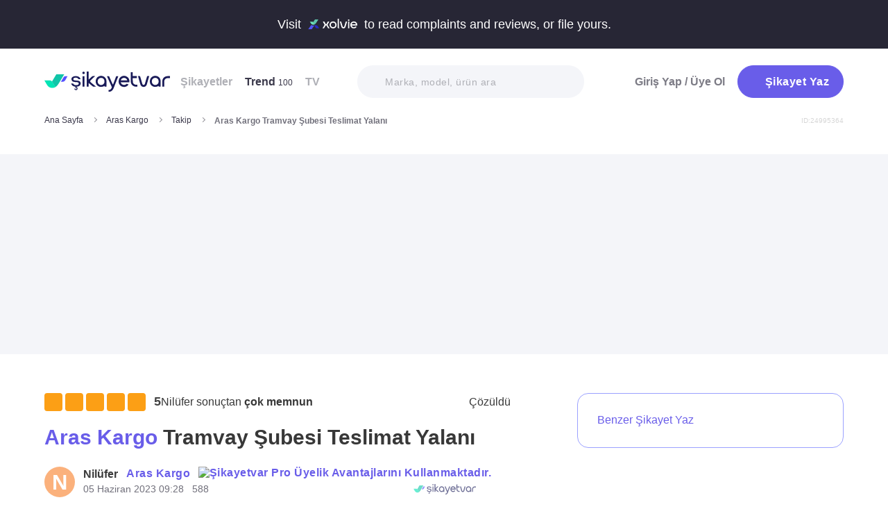

--- FILE ---
content_type: text/html; charset=utf-8
request_url: https://www.sikayetvar.com/aras-kargo/aras-kargo-tramvay-subesi-teslimat-yalani
body_size: 29770
content:
<!doctype html><html lang="tr"><head>  <meta name="robots" content="noindex">  <meta charset="utf-8">  <style>:root{--spriteUrl:url(https://cdn.sikayetvar.com/public/images/sprite.png)}   @charset "UTF-8";.sv-button-v2,a{text-decoration:none}a,button{color:inherit}*,.sv-button-v2,:after,:before{box-sizing:border-box}button,ul{padding:0}.announcement,.sv-button-v2,.wrapper{position:relative}.navbar li,.navbar-right>li{margin-bottom:15px}#profile-mobile-menu .mega-menu .btn-wrap,.btn,.sv-button-v2{text-align:center}.breadcrumb-section .breadcrumb li a,.navbar li a.active{color:#3a384a}#profile-mobile-menu .nav-primary a,.btn{text-transform:capitalize;letter-spacing:.5px}#experience-reports-header .link span,#live-header .link span,.sv-button-v2{white-space:nowrap}.btn{border:1px solid #afb0b6;-webkit-border-radius:50px;-moz-border-radius:50px;-ms-border-radius:50px;border-radius:50px;display:inline-block;font-family:Metropolis,sans-serif;font-weight:600;padding:14px 20px;color:#fff}.btn-purple{background-color:#695de9;border-color:#695de9}@media all and (min-width:768px){.container-md{max-width:768px}body,html{width:100%;height:100%}#main-wrapper{min-height:100%;display:grid;grid-template-rows:auto 1fr auto;grid-template-columns:100%;align-content:flex-start}}@media all and (min-width:992px){.container-md{max-width:992px}}@media all and (min-width:1192px){.container-md{max-width:1192px}h1{font-size:6.1rem}p{font-size:2.4rem}}.sv-button-v2{display:inline-flex;align-items:center;justify-content:center;vertical-align:middle;background:0 0;border:1px solid transparent;border-radius:99px;-webkit-appearance:none;appearance:none;height:44px;padding:0 20px;min-width:84px;font-weight:700;font-size:14px;flex-shrink:0}.announcement,main{display:block}.sv-button-v2.sv-button-v2--md{height:40px;font-size:13px}.sv-button-v2.sv-button-v2--dark{background-color:#2e2d51;color:#fff}html{line-height:1.15;-webkit-text-size-adjust:100%}a{background-color:transparent}img{border-style:none;max-width:100%;height:auto}button,input{font-family:inherit;font-size:100%;line-height:1.15;margin:0;overflow:visible}button{text-transform:none;background:0 0;border:none}[type=button],[type=submit],button{-webkit-appearance:button}[type=button]::-moz-focus-inner,[type=submit]::-moz-focus-inner,button::-moz-focus-inner{border-style:none;padding:0}[type=button]:-moz-focusring,[type=submit]:-moz-focusring,button:-moz-focusring{outline:ButtonText dotted 1px}::-webkit-file-upload-button{-webkit-appearance:button;font:inherit}html{font-size:62.5%;-webkit-font-smoothing:antialiased;-moz-osx-font-smoothing:grayscale;text-rendering:optimizeLegibility}.input-field,body{font-family:Metropolis,sans-serif;font-size:1.6rem}body{margin:0;padding-bottom:0!important;line-height:1.1;color:#383838;font-weight:400;background-color:#fff}.container-md{margin:0 auto;padding:0 20px}h1{margin:.67em 0;font-size:4.3rem}ul{list-style:none;margin:0}p{font-size:1.7rem;margin:0 0 10px}.input-field{-webkit-border-radius:40px;-moz-border-radius:40px;-ms-border-radius:40px;border-radius:40px;border:none;width:100%;height:62px;font-weight:600;-webkit-appearance:none;letter-spacing:.5px}#live-header,.announcement{font-size:1.1rem;background-color:#272635;line-height:1;overflow:hidden}::-webkit-input-placeholder{color:#b0b1b8;opacity:1}::-moz-placeholder{color:#b0b1b8;opacity:1}:-ms-input-placeholder{color:#b0b1b8;opacity:1}:-moz-placeholder{color:#b0b1b8;opacity:1}.announcement{font-weight:500;color:#fff;top:0;left:0;z-index:9;width:100%}.announcement .container-lg,.announcement .container-md{display:flex;align-items:center;justify-content:space-between;height:66px}.announcement .content img{margin:0 5px -1px;width:41px}@media all and (min-width:370px){.announcement{font-size:1.3rem}.announcement .content img{width:49px}#live-header{font-size:1.3rem}}@media all and (min-width:992px){.announcement{font-size:1.8rem}.announcement .container-lg,.announcement .container-md{justify-content:center;height:70px}.announcement .content img{margin-bottom:-2px;width:71px}}.page-loader{position:fixed;z-index:99999999;background:rgba(0,0,0,.4);left:0;top:0;right:0;bottom:0;display:none}.page-loader .page-loader-spinner{left:50%;top:50%;width:100px;text-align:center;position:absolute;margin-left:-50px;margin-top:-25px}.page-loader .page-loader-spinner>div{width:50px;height:50px}.loader,.loader:after{border-radius:50%;width:10em;height:10em;display:block}.loader{margin:auto;font-size:4px;position:relative;text-indent:-9999em;border-top:1.1em solid #fff;border-right:1.1em solid #fff;border-bottom:1.1em solid #fff;border-left:1.1em solid #695de9;-webkit-transform:translateZ(0);-ms-transform:translateZ(0);transform:translateZ(0);-webkit-animation:1.1s linear infinite load8;animation:1.1s linear infinite load8}.loader.l-small{font-size:2px}.loader.l-border-gray{border-top:1.1em solid #c5d7ec;border-right:1.1em solid #c5d7ec;border-bottom:1.1em solid #c5d7ec}@-webkit-keyframes load8{0%{-webkit-transform:rotate(0);transform:rotate(0)}100%{-webkit-transform:rotate(360deg);transform:rotate(360deg)}}@keyframes load8{0%{-webkit-transform:rotate(0);transform:rotate(0)}100%{-webkit-transform:rotate(360deg);transform:rotate(360deg)}}.mastheadcontainer{display:flex;justify-content:center;align-items:center}.advertisement.specific-ad{position:fixed;top:0;left:0;width:0;height:0}.lazyload{opacity:0}[class*=" icomoon-"],[class^=icomoon-]{font-family:unset!important;font-weight:unset;display:inline-flex}#live-header .link-container .desc,.last-search{display:none}[class*=" icomoon-"]::before,[class^=icomoon-]::before{display:block;font-family:icomoon!important;font-weight:1}.subscribe-icon{width:auto;height:16px;transform:translateY(1px)}.last-search{position:absolute;top:30px;width:100%;background:#fff;z-index:8;color:#695de9;font-weight:500;font-size:14px;border-radius:0 0 25px 25px;border:none;box-shadow:0 15px 15px 0 rgba(47,44,105,.0784313725);padding:20px 3px 12px}#header-autocomplete-mobile .form-row,#live-header,.btn-toggle,.header,.nav,.search-bar{position:relative}#experience-reports-header .link,#live-header .link{background-color:#3ad08f;border-radius:40px;text-transform:uppercase;font-weight:600}@media all and (max-width:1192px){.last-search{top:40px}#header-autocomplete{display:none!important}}#live-header{font-weight:500;color:#fff;display:block;z-index:2}#live-header .container-md{display:flex;align-items:center;justify-content:space-between;height:66px}#live-header .content{display:flex;align-items:center}#live-header .content .count{font-weight:700;font-size:1.3rem;color:#3ad08f;padding-left:5px;align-items:baseline;display:none}#live-header .link,#live-header .link-container{align-items:center;display:flex}#live-header .content .count.shown{display:flex}@media all and (min-width:370px){#live-header .content .count{font-size:1.5rem}}@media all and (min-width:992px){#live-header{font-size:1.8rem}#live-header .container-md{height:70px}#live-header .content .count{font-size:2.6rem;padding-left:28px}#live-header .link-container .desc{display:block;font-weight:500;color:#afb0b6;font-size:1.4rem;padding-right:22px}}#header-autocomplete-mobile .icomoon-close:before,#profile-mobile-menu .icomoon-close:before{font-weight:600!important}#live-header .link{height:24px;padding:0 8px 0 6px;font-size:.9rem}@media all and (min-width:370px){#live-header .link{font-size:1.2rem}}@media all and (min-width:400px){#live-header .link{font-size:1.3rem;height:32px;padding:0 15px 0 11px}}#live-header .link svg{margin-bottom:2px;margin-right:3px;width:16px}#live-header .link svg .inside{animation:1s infinite inside}#live-header .link svg .outside{animation:1s infinite outside}@keyframes inside{0%,15%{opacity:0}100%,65%{opacity:1}}@keyframes outside{0%,30%{opacity:0}100%,80%{opacity:1}}#profile-mobile-menu .menu-header,.d-flex,.nav,.search-toggle-wrap{display:flex}#experience-reports-header{font-size:1.1rem;font-weight:500;color:#fff;background-color:#272635;line-height:1;display:block;position:relative;z-index:2;overflow:hidden}@media all and (min-width:370px){#experience-reports-header{font-size:1.3rem}}@media all and (min-width:992px){#live-header .link{font-size:1.4rem;height:36px;padding:0 15px 0 11px}#live-header .link svg{width:20px;margin-right:7px}.btn-toggle,.search-toggle-wrap{display:none}#experience-reports-header{font-size:1.8rem}}#experience-reports-header .container-md{display:flex;align-items:center;justify-content:center;height:66px}#experience-reports-header .content{display:flex;align-items:center;margin-right:12px}@media all and (min-width:992px){#experience-reports-header .container-md{height:70px}#experience-reports-header .content{margin-right:28px}}#experience-reports-header .link-container{display:flex;align-items:center}#experience-reports-header .link{display:flex;align-items:center;height:24px;padding:0 8px 0 6px;font-size:.9rem}@media all and (min-width:370px){#experience-reports-header .link{font-size:1.2rem}}@media all and (min-width:400px){#experience-reports-header .link{font-size:1.3rem;height:32px;padding:0 15px 0 11px}}@media all and (min-width:992px){#experience-reports-header .link{font-size:1.4rem;height:36px;padding:0 15px 0 11px}}#header-autocomplete-mobile .icomoon-close,#profile-mobile-menu .icomoon-close{font-size:13px}#profile-mobile-menu .menu-header,.align-center,.nav,.search-toggle-wrap{align-items:center}#profile-mobile-menu .menu-header,.nav{justify-content:space-between}.nav{flex-wrap:wrap}.header{top:0;right:0;bottom:auto;left:0;z-index:9;--header-pad-y:20px;padding:var(--header-pad-y) 0;will-change:top}.logo{display:inline-block;width:146px;z-index:8;font-size:0}.navbar-collapse{display:none;width:100%;padding:20px 0}.navbar li a{color:#afb0b6;display:block;font-weight:600}.navbar li a span{font-weight:400;font-size:1.2rem}.navbar li:last-child{margin-right:0}.navbar-right>li .btn-login{color:#7c7b85;display:block;font-weight:600}.navbar-right .btn{display:flex;align-items:center;justify-content:center;text-transform:initial}@media all and (min-width:992px){.header{--header-pad-y:24px}.logo{width:181px;margin-right:52px}.navbar-collapse{display:flex;align-items:center;justify-content:space-between;flex-grow:1;padding:0;width:calc(100% - 233px)}.navbar{display:flex;flex-wrap:wrap}.navbar li{margin-bottom:0;margin-right:33px}.navbar-right{display:flex;align-items:center;flex-wrap:wrap}.navbar-right li{margin-bottom:0;margin-left:18px}.navbar-right li .btn{max-width:212px;max-height:48px}.navbar-right li .btn .icomoon-plus{margin-right:5px;font-size:14px;width:14px;color:#fff}}@media all and (min-width:1300px){.logo{margin-right:32px}}.search-toggle-wrap .btn-purple{width:auto;height:unset;padding:4px 9px;margin-right:20px;display:flex;align-items:center;justify-content:center;flex-shrink:0}.search-toggle-wrap .btn-purple .icomoon-plus{margin-right:5px;font-size:14px;color:#fff}.search-toggle-wrap .btn-purple .write-text-mobile{height:14px;font-size:14px}@media all and (max-width:425px){.search-toggle-wrap .btn-purple{margin-right:12px}}.btn-search-toggle{margin-right:12px}@media all and (min-width:425px){.btn-search-toggle{margin-right:24px}}.btn-toggle{width:20px;height:27px}.btn-toggle span{-webkit-border-radius:1px;-moz-border-radius:1px;-ms-border-radius:1px;border-radius:1px;height:2px;margin:5px 0;display:block;background-color:#3a384a}.btn-toggle i{top:-2px;right:-8px;bottom:auto;left:auto;position:absolute;-webkit-border-radius:50%;-moz-border-radius:50%;-ms-border-radius:50%;border-radius:50%;border:3px solid #f4f5f9;display:none;width:16px;height:16px;background-color:#3ad08f}#header-autocomplete-mobile{opacity:0;top:-21px;right:0;margin:0;bottom:auto;left:auto;position:absolute;border:1px solid #e9eff3;padding:60px 20px 20px;background:#fff;z-index:5;border-radius:0 0 10px 10px}#header-autocomplete-mobile input{margin-top:10px}#header-autocomplete-mobile button{top:32px!important}#header-autocomplete-mobile .icon-close-search{background:0 0;top:2.8rem;right:2.2rem;bottom:auto;left:auto;position:absolute}.mobile-menu-overlay{display:none}.search-bar{width:100%;margin:20px 0}.search-bar .input-field{background-color:#f4f5f9;font-size:1.4rem;font-weight:500;height:47px;padding-left:40px}.search-bar button{position:absolute;left:12px;top:50%;transform:translateY(-50%);width:20px;height:20px;display:flex;align-items:center;justify-content:center}.search-bar .icomoon-search{width:18px;height:18px;font-size:18px;color:#626692}.search-bar ::-webkit-input-placeholder{color:#afb0b6}.search-bar ::-moz-placeholder{color:#afb0b6}.search-bar :-ms-input-placeholder{color:#afb0b6}.search-bar :-moz-placeholder{color:#afb0b6}@media all and (min-width:992px){#header-autocomplete-mobile{display:none!important}.search-bar{width:215px;margin:0}}@media all and (min-width:1192px){.search-bar{width:327px}}@media all and (min-width:1300px){.search-bar{margin:0 0 0 20px}}.user-dropdown{top:100%;right:0;bottom:auto;left:auto;position:absolute;padding-top:20px;display:none;z-index:3}#profile-mobile-menu .nav-primary a.icomoon-paginate-next,.copyright ul,.d-flex,.footer-dropdown a{display:flex}.dropdown-card2{-webkit-border-radius:11px;-moz-border-radius:11px;-ms-border-radius:11px;border-radius:11px;position:relative;box-shadow:0 0 45px rgba(0,0,0,.12);background-color:#fff;padding:10px;width:471px;max-height:calc(100vh - 200px);overflow:auto}.dropdown-card2:after{content:"";width:20px;height:11px;top:auto;right:93px;bottom:100%;left:auto;position:absolute;border-bottom:11px solid #fff;border-left:10px solid transparent;border-right:10px solid transparent}[data-viewers-list] .user-dropdown,[data-viewers-list] .user-dropdown .dropdown-card2::after{right:auto}.dropdown-card2 .loader{margin:10px auto}#profile-mobile-menu{top:0;right:auto;bottom:auto;left:0;position:fixed;width:100%;overflow-y:auto;display:none;z-index:22}#profile-mobile-menu .mega-menu-wrap{background-color:#fff;border-radius:0 0 30px 30px;margin:0 auto;max-width:768px}#profile-mobile-menu .menu-header{padding:20px;background-color:#f4f5f9}#profile-mobile-menu .menu-header .btn-search-toggle{margin-right:42px}#profile-mobile-menu .btn-menu-close{margin-top:-1px;margin-right:3px}#profile-mobile-menu .mega-menu{padding:15px 30px 24px;border-radius:0 0 30px 30px;background-color:#f4f5f9}#profile-mobile-menu .mega-menu .btn-wrap .btn-purple{width:100%;font-size:1.7rem;padding:13px 20px;margin-bottom:30px;display:flex;align-items:center;justify-content:center;text-transform:initial}#profile-mobile-menu .mega-menu .btn-wrap .btn-purple .icomoon-plus{margin-right:5px;font-size:14px;color:#fff}#profile-mobile-menu .btn-login{color:#7c7b85;font-weight:600;line-height:2rem}#profile-mobile-menu .nav-primary{padding:40px 40px 70px}#profile-mobile-menu .nav-primary li{margin-bottom:36px}#profile-mobile-menu .nav-primary li:last-child{margin-bottom:0}#profile-mobile-menu .nav-primary a{color:#7c7b85;font-weight:600;font-size:2.4rem;position:relative;display:block}#profile-mobile-menu .nav-primary a.icomoon-paginate-next:before{font-size:16px;order:2;margin-left:auto}@media all and (min-width:992px) and (max-width:1192px){.logo,.navbar li{margin-right:15px}.navbar-collapse{width:calc(100% - 196px)}.search-bar{width:225px;margin-left:10px}}@media all and (min-width:1192px) and (max-width:1300px){.logo{margin-right:15px}.navbar-collapse{width:calc(100% - 196px)}.navbar li{margin-right:18px}}@media all and (width:1300px){.navbar li{margin:0 15px}}@media all and (width:1192px){.navbar li{margin:0 15px}.navbar li:nth-child(2){display:block}.search-bar{width:255px;margin-left:10px}}.copyright ul{flex-wrap:wrap;width:100%;column-gap:34px;row-gap:14px}.copyright li{line-height:20px;vertical-align:middle}.copyright li a{color:#afb0b6;letter-spacing:.4px;font-size:1.5rem;line-height:1.2;text-transform:capitalize;font-weight:500}@media all and (min-width:768px){.copyright ul{width:auto;column-gap:20px}}.footer-dropdown a{width:100%;align-items:center}.language-flag{width:20px;height:15px;margin-right:24px;box-shadow:0 0 1px 0 #888;background-image:url("/public/images/footer-flags.png");background-repeat:no-repeat;background-color:transparent;background-size:100px 15px}.language-flag.de{background-position:0 0;height:12px}.language-flag.ru{background-position:-20px 0;height:14px}.language-flag.tr{background-position:-40px 0;height:14px}.language-flag.es{background-position:-60px 0}.language-flag.en{background-position:-80px 0}.dropdown{position:relative}ul.dropdown{display:none}.autocomplete-suggestions-wrapper{position:relative;z-index:4}.autocomplete-suggestions-wrapper .icomoon-search{width:15px;height:15px;font-size:15px;color:#afb0b6}.input-field{background-color:#fff;color:#1f2933;outline:0;padding:19px 28px}.align-center{align-items:center}:root{--swiper-theme-color:#007aff;--swiper-navigation-size:44px}[data-viewers-list] .user-dropdown .dropdown-card2{width:220px;padding:20px;-webkit-border-radius:18px;-moz-border-radius:18px;-ms-border-radius:18px;border-radius:18px;box-shadow:0 -16px 30px rgba(11,47,77,.16)!important}@media all and (max-width:425px){[data-viewers-list] .user-dropdown{bottom:0;left:0;width:100%;padding-top:0;position:fixed;z-index:11;top:auto!important}[data-viewers-list] .user-dropdown .dropdown-card2{width:100%;border-bottom-right-radius:0;border-bottom-left-radius:0;padding:32px 21px 0 36px}[data-viewers-list] .user-dropdown .dropdown-card2::after{display:none}[data-viewers-list] .viewer-in-list{min-height:200px;-webkit-overflow-scrolling:touch;margin-top:36px;padding-bottom:28px;margin-right:9px}}[data-viewers-list] .viewer-in-list{display:block;max-height:250px;overflow-x:hidden;overflow-y:auto;position:relative;scrollbar-width:auto;scrollbar-color:#d1d2d7 #f4f5f9}[data-viewers-list] .viewer-in-list::-webkit-scrollbar{width:12px}[data-viewers-list] .viewer-in-list::-webkit-scrollbar-track{background:#f4f5f9;-webkit-border-radius:10px;-moz-border-radius:10px;-ms-border-radius:10px;border-radius:10px}[data-viewers-list] .viewer-in-list::-webkit-scrollbar-thumb{background-color:#d1d2d7;-webkit-border-radius:10px;-moz-border-radius:10px;-ms-border-radius:10px;border-radius:10px;border:none}[data-viewers-list] .viewer-item{font-size:16px;color:#1f2933;width:100%;display:flex;justify-content:flex-start;align-items:center;padding-bottom:10px}[data-viewers-list] .viewer-item img{border-color:#fff;margin-right:15px;-webkit-border-radius:50%;-moz-border-radius:50%;-ms-border-radius:50%;border-radius:50%;width:32px;height:32px}[data-viewers-list] .loader-wrapper{clear:both;flex:1}[data-viewers-list] .viewer-in-list-title{display:none;justify-content:space-between;align-items:center;font-size:22px;font-weight:500}@media all and (max-width:425px){[data-viewers-list] .viewer-item img{width:44px;height:44px}[data-viewers-list] .viewer-item{padding-bottom:18px}[data-viewers-list] .viewer-in-list-title{display:flex}}[data-viewers-list] .viewer-in-list-title .viewer-in-list-close{display:flex;justify-content:center;align-items:center;width:30px;height:30px}[data-viewers-list] .viewer-in-list-title .viewer-in-list-close::after{content:"";background-image:var(--spriteUrl);background-repeat:no-repeat;display:inline-block;vertical-align:middle;background-size:500px 500px;width:30px;height:30px;background-position:-165px -125px}.breadcrumb-section{display:flex;align-items:center;justify-content:space-between;padding-bottom:10px}.breadcrumb-section .breadcrumb li span{color:#71707b}@media all and (max-width:992px){#profile-mobile-menu .mega-menu-wrap{overflow-y:scroll;max-height:calc(var(--vh,1vh) * 100)}.breadcrumb-section{overflow-x:auto;white-space:nowrap}.breadcrumb-section .breadcrumb{display:inline-flex}.breadcrumb-section .breadcrumb li{font-size:12px;line-height:16px}.breadcrumb-section .breadcrumb li:first-child{flex-shrink:0}.breadcrumb-section .breadcrumb li:not(:last-child){margin-right:14px;padding-right:19px;position:relative}.breadcrumb-section .breadcrumb li:not(:last-child):after{content:"";width:5px;height:5px;top:5px;right:0;bottom:auto;left:auto;position:absolute;transform:rotate(-45deg);border-right:1px solid #98979e;border-bottom:1px solid #98979e}.breadcrumb-section .breadcrumb li:last-child{min-width:0}.breadcrumb-section #complaint-id{opacity:.2;font-size:10px;margin-top:4px}}@media all and (min-width:992px){.copyright ul{column-gap:34px}.breadcrumb-section .breadcrumb,.breadcrumb-section .breadcrumb li span{max-width:100%;white-space:nowrap;overflow:hidden;text-overflow:ellipsis;vertical-align:middle}.breadcrumb-section .breadcrumb{display:inline-flex;min-width:0;align-items:center}.breadcrumb-section .breadcrumb li{font-size:12px;line-height:16px}.breadcrumb-section .breadcrumb li:first-child{flex-shrink:0}.breadcrumb-section .breadcrumb li:not(:last-child){margin-right:14px;display:flex;min-width:34px;flex-shrink:99999;align-items:center;padding-right:19px;position:relative}.breadcrumb-section .breadcrumb li:not(:last-child):after{content:"";width:5px;height:5px;top:5px;right:0;bottom:auto;left:auto;position:absolute;transform:rotate(-45deg);border-right:1px solid #98979e;border-bottom:1px solid #98979e}.breadcrumb-section .breadcrumb li:last-child{min-width:0}.breadcrumb-section .breadcrumb li a{min-width:0;white-space:nowrap;overflow:hidden;text-overflow:ellipsis}.breadcrumb-section .breadcrumb li span{display:inline-block;min-width:0;font-weight:600}.breadcrumb-section #complaint-id{opacity:.2;font-size:10px}}.box-write-complaint{background-color:#fff;border:1px solid #9ba1ff;border-radius:99px;width:100%;display:flex;align-items:center;justify-content:center;flex-direction:row-reverse;padding:6px 12px;position:relative;min-height:44px;gap:12px}.box-write-complaint.icomoon-avatar::before{display:none}.box-write-complaint .write-complaint-txt{font-size:14px;line-height:1.5;font-weight:700;color:#695de9}@media all and (min-width:992px){.box-write-complaint{min-height:79px;border-radius:16px;padding:8px 28px;flex-direction:row;max-width:384px;margin-bottom:30px}.box-write-complaint.icomoon-avatar::before{color:#b2c1f6;display:block;align-items:center;border-radius:50%;font-size:47px;width:47px}.box-write-complaint .write-complaint-txt{font-weight:500;flex:1}.box-write-complaint .write-complaint-txt.icomoon-plus{display:block}}.box-write-complaint .write-complaint-txt.icomoon-plus{color:#695de9}.box-write-complaint .write-complaint-txt.icomoon-plus::before{margin-right:12px;font-size:14px}.complaint-attachments .large-view img{border:1px solid #eeedf5;border-radius:12px;overflow:hidden;width:100%;height:100%;object-fit:cover;object-position:center}@media all and (min-width:768px){.box-write-complaint .write-complaint-txt{font-size:16px}.complaint-attachments .large-view{height:340px;margin-right:20px}}.complaint-attachments .large-view:last-child{margin-right:0}.complaint-attachments .large-view.full-view{width:100%;margin-right:0;max-width:760px;max-width:unset}@media all and (min-width:1192px){.complaint-attachments{margin:0 0 30px}}.complaint-attachments-container{max-width:512px}.complaint-attachments-container>div{position:relative;padding-top:56.25%;margin:18px 0 0}.complaint-attachments{display:flex;flex-wrap:nowrap;gap:4px;border-radius:16px;overflow:hidden;border:1px solid #f1f1f1;position:absolute;top:0;left:0;width:100%;height:100%;margin:0!important}.basic-dropdown,.complaint-attachments .large-view,.selection-share{position:relative}.complaint-attachments .large-view{display:block;height:100%;width:100%;overflow:hidden;margin:0}.complaint-attachments .large-view picture{width:100%;z-index:1;object-fit:cover}.complaint-attachments .large-view picture img{width:100%;height:100%;object-fit:cover;will-change:transform;border-radius:0}.complaint-attachments>.large-view{flex-basis:0;flex-grow:1}.profile-details,.profile-details .profile-img{align-items:center;display:flex}.profile-details .profile-img{width:40px;height:40px;border-radius:99px;color:#695de9;font-weight:600;font-size:18px;line-height:1;justify-content:center;overflow:hidden;background-color:#fff;flex-shrink:0}@media all and (min-width:768px){.profile-details .profile-img{width:44px;height:44px}}.profile-details .profile-img img{max-width:100%;width:100%;min-width:0;display:block;object-fit:contain;max-height:100%;min-height:0;height:auto}.profile-details .profile-desc{width:100%;margin-left:8px}.profile-details .profile-desc .profile-name-wrap{display:flex;align-items:center}.profile-details .profile-desc .profile-name-wrap .username{font-size:14px;line-height:1;font-weight:700;color:#3a3a3a;margin-left:0}@media all and (min-width:992px){.box-write-complaint .write-complaint-txt.icomoon-plus::before{order:2;position:absolute;right:24px}.profile-details .profile-desc .profile-name-wrap .username{font-size:16px;transform:translateY(1px);display:inline-block}}.profile-details .profile-desc .profile-name-wrap .company-name{color:#695de9;font-size:1.2rem;font-weight:600;text-transform:capitalize;margin-left:7px;letter-spacing:.5px}@media all and (min-width:1192px){.profile-details .profile-desc .profile-name-wrap .company-name{font-size:1.6rem;margin-left:12px}}.profile-details .profile-desc .profile-name-wrap .company-name .subscribe-icon{height:11px;margin-left:5px;transform:translateY(-2px)}.profile-details .profile-desc .profile-name-wrap .company-name .icomoon-reply::before{color:#b6c2f2;margin-top:1px;margin-right:5px;font-size:inherit}.profile-details .profile-desc .post-time{margin-top:4px;display:flex;align-items:center}.profile-details .profile-desc .post-time .time{font-size:11px;line-height:18px;font-weight:400;color:#71707b;margin-right:12px}@media all and (max-width:360px){.profile-details .profile-desc .post-time .time{font-size:10px;margin-right:10px}}@media all and (min-width:992px){.profile-details .profile-desc .profile-name-wrap .company-name .subscribe-icon{height:14px;margin-left:7px;transform:translateY(-1px)}.profile-details .profile-desc .post-time .time{font-size:14px;line-height:20px}}.profile-details .profile-desc .post-time .count{display:flex;align-items:center;font-size:11px;line-height:18px;font-weight:400;color:#71707b;margin-right:6px}@media all and (max-width:360px){.profile-details .profile-desc .post-time .count{font-size:10px}}.profile-details .profile-desc .post-time .count.icomoon-view-2::before{margin-right:6px}.profile-details .profile-desc .post-time .sv-logo{margin-left:auto;opacity:.6}@media all and (max-width:768px){.profile-details .profile-desc .post-time .sv-logo{height:16px;width:auto}}[data-video-complaint=true] .vcep_video-player video{object-fit:contain}.basic-dropdown .basic-dropdown-trigger{padding:3px 5px;border-radius:4px;display:flex;align-items:center}.basic-dropdown .basic-dropdown-trigger::before{font-size:20px}.basic-dropdown .basic-dropdown-content{display:none;background-color:#fff;width:max-content;height:max-content;position:absolute;border-radius:4px;top:30px;left:-20px;border:1px solid #eef0f6;min-width:130px;padding:10px;box-shadow:0 0 20px rgba(0,0,0,.12);z-index:1}.basic-dropdown .basic-dropdown-content::after{content:"";width:20px;height:11px;top:auto;left:25px;bottom:100%;position:absolute;border-bottom:11px solid #fff;border-left:10px solid transparent;border-right:10px solid transparent}.basic-dropdown .basic-dropdown-content::before{content:"";width:100%;position:absolute;display:block;background-color:transparent;height:10px;top:-10px;left:0}.complaint-attachments,.d-flex,.profile-details .profile-desc .profile-name-wrap .company-name{display:flex}.align-center,.profile-details .profile-desc .profile-name-wrap .company-name{align-items:center}.flex-1{flex:1 1 0%}@media all and (min-width:1300px){.container-md{max-width:1300px}}@media all and (min-width:992px){.profile-details .profile-desc .post-time .count{font-size:14px;line-height:20px}.breadcrumb-section{padding-bottom:40px}}.promo-banner{border-image:linear-gradient(#f4f5f9,#f4f5f9) fill 0//0 100vw 0 100vw;margin:0;height:320px;display:flex;align-items:center;justify-content:center;min-height:0;max-width:100%;overflow:hidden}.promo-banner .mastheadcontainer .advertisement{margin-top:0!important}.mastheadcontainer{min-height:10px;max-height:300px}.mastheadcontainer .advertisement{padding:25px 0}.page-grid{padding:20px 0 40px}@media all and (min-width:992px){.page-grid{display:grid;grid-template-columns:minmax(0,1fr) 320px;gap:40px;padding:56px 0}}@media all and (min-width:1192px){.profile-details .profile-desc .post-time .sv-logo{margin-right:50px}h1{font-size:6.1rem}p{font-size:2.4rem}.page-grid{gap:96px;grid-template-columns:minmax(0,1fr) 384px}}.page-grid__sidebar{display:none}@media all and (min-width:992px){.page-grid__sidebar{display:block}}.complaint-detail-head,.complaint-detail-head .rating,.complaint-detail-head .rating .stars-wrapper{display:flex;align-items:center}.complaint-detail-head .rating .stars-wrapper .star-wrapper{background-color:#dcdde1;background-repeat:no-repeat;display:flex;align-items:center;justify-content:center;height:22px;width:22px;border-radius:4px;background-image:linear-gradient(#fc9f15 0 0)}.complaint-detail-head .rating .stars-wrapper .star-wrapper:not(:last-child){margin-right:4px}.complaint-detail-head .rating .stars-wrapper .star-wrapper>.icomoon-star{font-size:13px;color:#fff}.complaint-detail-head .rating .rate-num{font-size:18px;font-weight:600;color:#444;margin-left:9px}.complaint-detail-title{margin-top:16px;font-size:24px;line-height:32px;font-weight:700}.complaint-detail-title .company-link{color:#695de9}.complaint-detail .profile-details{margin-top:18px}@media all and (min-width:768px){.profile-details .profile-desc{margin-left:12px}.promo-banner{height:288px}.complaint-detail-head .rating .stars-wrapper .star-wrapper{width:26px;height:26px}.complaint-detail-head .rating .stars-wrapper .star-wrapper>.icomoon-star{font-size:15px}.complaint-detail-head .rating .rate-num{margin-left:12px}.complaint-detail-title{margin-top:20px;font-size:30px;line-height:36px}.complaint-detail .profile-details{margin-top:24px}}.complaint-detail .complaint-attachments,.complaint-detail-description{margin-top:18px}.complaint-detail-description p{font-size:16px;line-height:24px;color:#212121;margin-bottom:0}.complaint-detail-description p .highlight:not(.priority){box-shadow:inset 0 -.33rem 0 #c3dddb!important;padding-bottom:2px}.complaint-detail-footer .viewer .basic-dropdown .basic-dropdown-content{max-width:calc(100vw - 40px)}@media all and (max-width:992px){.complaint-detail-footer .viewer .basic-dropdown .basic-dropdown-content{left:auto;right:0;padding:6px 10px}.complaint-detail-footer .viewer .basic-dropdown .basic-dropdown-content:after{left:auto;right:4px}}.complaint-detail-footer .viewer .basic-dropdown .basic-dropdown-content .complaint-dropdown-content{display:flex;flex-direction:column;gap:6px}.complaint-detail-footer .viewer .basic-dropdown .basic-dropdown-content .complaint-dropdown-content .basic-dropdown-btn{display:flex;flex-direction:row-reverse;justify-content:space-between;gap:28px;font-size:14px;line-height:26px;font-weight:600;position:relative;padding-left:14px}.complaint-detail-footer .viewer .basic-dropdown .basic-dropdown-content .complaint-dropdown-content .basic-dropdown-btn.icomoon-faq-accordion-arrow{flex-direction:row;justify-content:flex-start}.complaint-detail-footer .viewer .basic-dropdown .basic-dropdown-content .complaint-dropdown-content .basic-dropdown-btn.icomoon-faq-accordion-arrow a{padding-top:2px}.complaint-detail-footer .viewer .basic-dropdown .basic-dropdown-content .complaint-dropdown-content .basic-dropdown-btn.icomoon-faq-accordion-arrow::before{position:absolute;left:0;font-size:10px;line-height:1;transform:rotate(270deg)}.complaint-detail-footer .viewer .basic-dropdown .basic-dropdown-content .complaint-dropdown-content .basic-dropdown-btn:not(:last-child):after{content:"";height:1px;width:100%;position:absolute;bottom:-3px;background-color:#dcdde1;opacity:.9}.complaint-detail-footer .viewer .basic-dropdown .basic-dropdown-content .complaint-dropdown-content .basic-dropdown-btn a{text-overflow:ellipsis;white-space:nowrap;overflow:hidden}.complaint-detail-footer-actions{display:flex;align-items:center;justify-content:space-between;flex-wrap:wrap;gap:14px}@media all and (min-width:768px){.complaint-detail-description{margin-top:22px}.complaint-detail-description p{font-size:18px;line-height:28px}.complaint-detail-footer-actions{gap:30px;flex-wrap:nowrap}}.complaint-detail-footer-actions-left{display:flex;align-items:center}@media all and (min-width:425px){.complaint-detail-footer-actions-left{margin-bottom:0}}.complaint-detail-footer-actions-left>:not(:last-child){margin-right:14px}.complaint-detail-footer-actions-right{display:flex;align-items:center}.complaint-detail .solution-section .solution-content{background-color:#3ad08f;color:#fff;border-radius:11px;padding:48px 30px 30px}.complaint-detail .solution-section .solution-content .solution-content-title{font-size:1.6rem;font-weight:600;padding-top:14px;padding-bottom:26px}@media all and (min-width:992px){.complaint-detail .solution-section .solution-content .solution-content-title{font-size:2.3rem;font-weight:700}}.complaint-detail .solution-section .solution-content .solution-content-body{white-space:pre-wrap;word-wrap:break-word;font-size:2rem;font-weight:700;line-height:125%;margin-bottom:25px}.complaint-detail-footer-actions .btn-complaint-detail-footer-action{display:inline-flex;align-items:center;color:#3a3a3a}.complaint-detail-footer-actions .btn-complaint-detail-footer-action::before{height:18px;width:18px;font-size:18px}.complaint-detail-footer-actions .btn-complaint-detail-footer-action__txt{font-size:13px;line-height:18px;font-weight:600;margin-left:8px}.complaint-detail-footer-actions .btn-complaint-detail-footer-action.share .btn-complaint-detail-footer-action__txt{display:none}@media all and (min-width:375px){.complaint-detail-footer-actions .btn-complaint-detail-footer-action.share .btn-complaint-detail-footer-action__txt{display:inline}}.complaint-detail-actions-write-complaint{display:block;margin-top:10px}@media all and (min-width:992px){.complaint-detail .solution-section .solution-content .solution-content-body{font-size:3.1rem}.complaint-detail-actions-write-complaint{display:none}}.complaint-detail-actions-write-complaint .icomoon-plus{font-size:17px;line-height:17px}.complaint-detail-actions-write-complaint .box-write-complaint{gap:9.5px}@media all and (min-width:768px){.complaint-detail-footer-actions-left>:not(:last-child){margin-right:30px}.complaint-detail-footer-actions .btn-complaint-detail-footer-action::before{width:20px;height:20px;font-size:20px}.company-profile-sticky{position:sticky;top:136px;bottom:0;display:grid}.company-profile .complaint-detail-footer-actions-left>:not(:last-child){margin-right:14px}}.company-profile{min-width:0;display:none}.company-profile.mobile{display:none;margin:30px 0}.company-profile #toggle-actions-container,.company-profile.mobile .complaint-detail-footer-actions{display:none}.company-profile .complaint-detail-footer-actions{padding:28px 24px;border-radius:16px;border:1px solid #dcdde1;margin-bottom:30px;background-color:#fff}.company-profile .complaint-detail-footer-actions-left{min-width:0;width:100%}.company-profile .complaint-detail-footer-actions-left .basic-dropdown{margin-left:auto}.company-profile .complaint-detail-footer-actions-left .btn-complaint-detail-footer-action.share .btn-complaint-detail-footer-action__txt{display:inline}@media all and (min-width:992px){.company-profile{display:block}.company-profile .complaint-detail-footer-actions-left .btn-complaint-detail-footer-action.share .btn-complaint-detail-footer-action__txt,.company-profile.mobile{display:none}}@media all and (min-width:1192px){.company-profile .complaint-detail-footer-actions-left .btn-complaint-detail-footer-action.share .btn-complaint-detail-footer-action__txt{display:inline}}.company-profile .complaint-detail-footer-actions .sv-button-v2{height:35px;padding:11.5px 9.5px 8px;background-color:#fff;border:1px solid #dcdde1;color:#444}.complaint-comments .comments-loader-spinner{margin-top:60px;display:none}.form-create-comment{margin:64px 0}.box-comment-write{background-color:#fff;border:2px solid #eff0f5;border-radius:99px;width:100%;display:flex!important;align-items:center;padding:16px 30px;min-height:90px;position:relative}.box-comment-write .user-avatar{margin-right:12px;flex-shrink:0;display:block;width:32px;height:32px;border-radius:99px}.box-comment-write .comment-write-txt{font-size:14px;color:#7c7b85;line-height:1.5;flex:1}@media all and (min-width:768px){.box-comment-write .user-avatar{margin-right:24px;width:47px;height:47px}.box-comment-write .comment-write-txt{font-size:18px}}.box-comment-write .comment-write-txt .link{font-weight:600}#complaint-comment-form{margin-bottom:71px;display:none}.basic-dropdown-btn{display:flex;justify-content:flex-start;align-items:center;gap:10px;font-weight:500;font-size:15px;color:#3a3a3a}  </style><script type="58c6eec7fa2b5cc905e770b5-text/javascript">!function(t){"use strict";t.loadCSS||(t.loadCSS=function(){});var e=loadCSS.relpreload={};if(e.support=function(){var e;try{e=t.document.createElement("link").relList.supports("preload")}catch(t){e=!1}return function(){return e}}(),e.bindMediaToggle=function(t){var e=t.media||"all";function a(){t.media=e}t.addEventListener?t.addEventListener("load",a):t.attachEvent&&t.attachEvent("onload",a),setTimeout((function(){t.rel="stylesheet",t.media="only x"})),setTimeout(a,3e3)},e.poly=function(){if(!e.support())for(var a=t.document.getElementsByTagName("link"),n=0;n<a.length;n++){var o=a[n];"preload"!==o.rel||"style"!==o.getAttribute("as")||o.getAttribute("data-loadcss")||(o.setAttribute("data-loadcss",!0),e.bindMediaToggle(o))}},!e.support()){e.poly();var a=t.setInterval(e.poly,500);t.addEventListener?t.addEventListener("load",(function(){e.poly(),t.clearInterval(a)})):t.attachEvent&&t.attachEvent("onload",(function(){e.poly(),t.clearInterval(a)}))}"undefined"!=typeof exports?exports.loadCSS=loadCSS:t.loadCSS=loadCSS}("undefined"!=typeof global?global:this)</script>    <meta name="twitter:title" content="► @arascargo Tramvay Şubesi Teslimat Yalanı">   <meta name="twitter:card" content="summary">   <meta name="twitter:site" content="@SikayetvarCom">   <meta name="twitter:image" content="https://cdn.sikayetvar.com/public/images/twitter-share-card-image.png">    <meta name="twitter:description" content="Aras Kargo için yazılan 'Aras Kargo Tramvay Şubesi Teslimat Yalanı' şikayetini ve yorumlarını okumak ya da Aras Kargo hakkında şikayet yazmak için tıklayın!">   <meta property="fb:app_id" content="110603849611102">   <meta property="og:url" content="https://www.sikayetvar.com/aras-kargo/aras-kargo-tramvay-subesi-teslimat-yalani">   <meta property="og:image" content="https://cdn.sikayetvar.com/public/images/facebook-share-card-image.png">   <meta property="og:title" content="Aras Kargo Tramvay Şubesi Teslimat Yalanı">   <meta property="og:type" content="article">    <meta property="og:description" content="Aras Kargo için yazılan 'Aras Kargo Tramvay Şubesi Teslimat Yalanı' şikayetini ve yorumlarını okumak ya da Aras Kargo hakkında şikayet yazmak için tıkla...">                 <meta name="viewport" content="width=device-width,initial-scale=1,interactive-widget=resizes-content">  <link rel="dns-prefetch" href="//www.googletagmanager.com"><link rel="dns-prefetch" href="//files.sikayetvar.com"><link rel="dns-prefetch" href="//www.google-analytics.com"><link rel="dns-prefetch" href="//www.facebook.com"><link rel="dns-prefetch" href="//stats.g.doubleclick.net">  <link rel="dns-prefetch" href="//ajax.cloudflare.com"><link rel="dns-prefetch" href="//cdn.sikayetvar.com">   <title> Çözüldü: Aras Kargo Tramvay Şubesi Teslimat Yalanı - Şikayetvar </title>   <meta name="description" content="Aras Kargo için yazılan &#39;Aras Kargo Tramvay Şubesi Teslimat Yalanı&#39; şikayetini ve yorumlarını okumak ya da Aras Kargo hakkında şikayet yazmak için tıklayın!">   <link rel="canonical"  href="https://www.sikayetvar.com/aras-kargo/aras-kargo-tramvay-subesi-teslimat-yalani" >           <link rel="shortcut icon" type="image/x-icon" href="https://cdn.sikayetvar.com/public/images/favicon/favicon.ico"><link rel="apple-touch-icon" sizes="120x120" href="https://cdn.sikayetvar.com/public/images/favicon/apple-touch-icon-120x120.png"><link rel="apple-touch-icon-precomposed" sizes="120x120" href="https://cdn.sikayetvar.com/public/images/favicon/apple-touch-icon-120x120-precomposed.png"><link rel="apple-touch-icon" sizes="152x152" href="https://cdn.sikayetvar.com/public/images/favicon/apple-touch-icon-152x152.png"><link rel="apple-touch-icon-precomposed" sizes="152x152" href="https://cdn.sikayetvar.com/public/images/favicon/apple-touch-icon-152x152-precomposed.png"><link rel="apple-touch-icon" href="https://cdn.sikayetvar.com/public/images/favicon/apple-touch-icon.png"><link rel="icon" type="image/png" sizes="32x32" href="https://cdn.sikayetvar.com/public/images/favicon/favicon-32x32.png"><link rel="icon" type="image/png" sizes="16x16" href="https://cdn.sikayetvar.com/public/images/favicon/favicon-16x16.png"><link rel="mask-icon" href="https://cdn.sikayetvar.com/public/images/favicon/safari-pinned-tab.svg" color="#07c6aa"><meta name="msapplication-TileColor" content="#da532c"><meta name="theme-color" content="#272635">   <script src="/cdn-cgi/scripts/7d0fa10a/cloudflare-static/rocket-loader.min.js" data-cf-settings="58c6eec7fa2b5cc905e770b5-|49"></script><link rel="preload" href="https://cdn.sikayetvar.com/public/fonts.css?8" as="style" onload='this.rel="stylesheet"'>  <script src="/cdn-cgi/scripts/7d0fa10a/cloudflare-static/rocket-loader.min.js" data-cf-settings="58c6eec7fa2b5cc905e770b5-|49"></script><link rel="preload" as="style" onload='this.onload=null,this.rel="stylesheet"' href="https://cdn.sikayetvar.com/public/fonts/iconsv36/style.css"><noscript><link rel="stylesheet" href="https://cdn.sikayetvar.com/public/fonts/iconsv36/style.css"></noscript>   <script src="/cdn-cgi/scripts/7d0fa10a/cloudflare-static/rocket-loader.min.js" data-cf-settings="58c6eec7fa2b5cc905e770b5-|49"></script><link rel="preload" href="https://cdn.sikayetvar.com/public/fonts2.css?9" as="style" onload='this.rel="stylesheet"'>     <script src="/cdn-cgi/scripts/7d0fa10a/cloudflare-static/rocket-loader.min.js" data-cf-settings="58c6eec7fa2b5cc905e770b5-|49"></script><link rel="preload" href="https://cdn.sikayetvar.com/public/font-antonio.css?1" as="style" onload='this.rel="stylesheet"'>   <script async defer src="https://fundingchoicesmessages.google.com/i/pub-5643556318524592?ers=1" nonce="43Jcr9SZtIqFjk8bHlICcg" type="58c6eec7fa2b5cc905e770b5-text/javascript"></script><script nonce="43Jcr9SZtIqFjk8bHlICcg" type="58c6eec7fa2b5cc905e770b5-text/javascript">!function e(){if(!window.frames.googlefcPresent)if(document.body){const e=document.createElement("iframe");e.style="width: 0; height: 0; border: none; z-index: -1000; left: -1000px; top: -1000px;",e.style.display="none",e.name="googlefcPresent",document.body.appendChild(e)}else setTimeout(e,0)}()</script>       <script src="/cdn-cgi/scripts/7d0fa10a/cloudflare-static/rocket-loader.min.js" data-cf-settings="58c6eec7fa2b5cc905e770b5-|49"></script><link rel="preload" as="style" onload='this.onload=null,this.rel="stylesheet"' type="text/css" href="https://cdn.sikayetvar.com/public/dist/global.css?version=419c3855566c7d01f83cfd5abbbf038e"><noscript><link rel="stylesheet" type="text/css" href="https://cdn.sikayetvar.com/public/dist/global.css?version=419c3855566c7d01f83cfd5abbbf038e"></noscript>             <script src="/cdn-cgi/scripts/7d0fa10a/cloudflare-static/rocket-loader.min.js" data-cf-settings="58c6eec7fa2b5cc905e770b5-|49"></script><link rel="preload" as="style" onload='this.onload=null,this.rel="stylesheet"' type="text/css" href="https://cdn.sikayetvar.com/public/dist/complaint-detail-v2.css?version=c1b067b0417bf0272c0c42944e177d33"><noscript><link rel="stylesheet" type="text/css" href="https://cdn.sikayetvar.com/public/dist/complaint-detail-v2.css?version=c1b067b0417bf0272c0c42944e177d33"></noscript>         <link rel="preload" as="script" href="https://securepubads.g.doubleclick.net/tag/js/gpt.js"><link rel="dns-prefetch" href="https://securepubads.g.doubleclick.net/tag/js/gpt.js"><script async src="https://securepubads.g.doubleclick.net/tag/js/gpt.js" type="58c6eec7fa2b5cc905e770b5-text/javascript"></script><script src="https://cdn.sikayetvar.com/public/ads/prebid.js" type="58c6eec7fa2b5cc905e770b5-text/javascript"></script> <script type="58c6eec7fa2b5cc905e770b5-text/javascript">window.googletag=window.googletag||{cmd:[]},window.googlefc=window.googlefc||{},window.googlefc.ccpa=window.googlefc.ccpa||{},window.googlefc.callbackQueue=window.googlefc.callbackQueue||[];var adManager=function(){var e=[{minViewPort:[200,100],sizes:[[320,480],[336,280],[300,250],[250,250]]},{minViewPort:[995,100],sizes:[[468,60],[336,280],[300,250],[250,250]]},{minViewPort:[1200,100],sizes:[[728,90],[468,60],[336,280],[300,250],[250,250]]}],i={buckets:[{max:3,increment:.01},{max:8,increment:.05},{max:20,increment:.5},{max:30,increment:1},{max:40,increment:2},{max:90,increment:5},{max:100,increment:10}]},n= false,a={rtbhouse:{bidder:"rtbhouse",params:{region:"prebid-eu",publisherId:"xidorJ42ER0RNvnaKvIm"}},pixad:{bidder:"pixad",params:{networkId:803337658,host:"sikayetvar.rtb.pixad.com.tr"}},yandex:{bidder:"yandex",params:{placementId:"R-A-15371367-1",cur:"TRY"}}},s={adServerCurrency:"TRY",granularityMultiplier:1,conversionRateFile:"https://cdn.jsdelivr.net/gh/prebid/currency-file@1/latest.json"},t={mastheadslot:{code:"/50947975/sikayetvar.com/Details-Masthead",sizeConfig:[{minViewPort:[200,100],sizes:[[336,280],[300,250],[320,100]]},{minViewPort:[500,100],sizes:[[336,280],[728,90],[300,250]]},{minViewPort:[750,100],sizes:[[970,250],[970,90],[728,90]]}],bids:["rtbhouse","pixad","yandex"]},rightsidebarslot:{code:"/50947975/sikayetvar.com/Details-Right-Skyscraper",sizeConfig:[{minViewPort:[200,100],sizes:[]},{minViewPort:[1e3,100],sizes:[[120,600],[160,600],[120,240],[250,250],[240,400],[336,280],[300,250],[300,600]]}],bids:["rtbhouse","pixad","yandex"]},feedbannerslot1:{code:"/50947975/sikayetvar.com/Details-Feed-Banner1",sizeConfig:e,bids:["rtbhouse","pixad","yandex"]},feedbannerslot2:{code:"/50947975/sikayetvar.com/Details-Feed-Banner2",sizeConfig:e,bids:["rtbhouse","pixad","yandex"]},feedbannerslot3:{code:"/50947975/sikayetvar.com/Details-Feed-Banner3",sizeConfig:e,bids:["rtbhouse","pixad","yandex"]},feedbannerslot4:{code:"/50947975/sikayetvar.com/Details-Feed-Banner4",sizeConfig:e,bids:["rtbhouse","pixad","yandex"]},feedbannerslot5:{code:"/50947975/sikayetvar.com/Details-Feed-Banner5",sizeConfig:e,bids:["rtbhouse","pixad","yandex"]},feedbannerslot6:{code:"/50947975/sikayetvar.com/Details-Feed-Banner6",sizeConfig:e,bids:["rtbhouse","pixad","yandex"]},feedbannerslot7:{code:"/50947975/sikayetvar.com/Details-Feed-Banner7",sizeConfig:e,bids:["rtbhouse","pixad","yandex"]},footerbannerslot:{code:"/50947975/sikayetvar.com/Details-Footer-Banner",sizeConfig:[{minViewPort:[200,100],sizes:[[336,280],[300,250],[320,100]]},{minViewPort:[500,100],sizes:[[336,280],[728,90],[300,250]]},{minViewPort:[750,100],sizes:[[970,250],[970,90],[728,90]]}],bids:["rtbhouse","pixad","yandex"]},interstitial:{code:"/50947975/sikayetvar.com/Details-Interstitial",sizeConfig:[{minViewPort:[200,100],sizes:[[320,480]]},{minViewPort:[750,100],sizes:[[800,600]]}],bids:["rtbhouse","pixad","yandex"],params:{interstitial:!0}},anchor:{code:"/50947975/sikayetvar.com/Details-OOP2",sizeConfig:[{minViewPort:[200,100],sizes:[[320,50],[320,100]]},{minViewPort:[750,100],sizes:[[728,90],[970,90]]}],bids:["rtbhouse","pixad","yandex"]}},r=[],o=function(){Object.keys(t).forEach((function(e){var i=t[String(e)];r.push({code:i.code,mediaTypes:{banner:{sizeConfig:i.sizeConfig}},bids:d(i)})}))},d=function(e){var i=[];return e.bids.forEach((function(n){var s=Object.assign({},a[String(n)]);e.params&&(s.params=Object.assign(e.params,s.params)),i.push(s)})),i},c=function(){var e={debug:n,priceGranularity:i,currency:s,useBidCache:!0,minBidCacheTTL:120,userSync:{iframeEnabled:!0,syncEnabled:!0,syncDelay:1,aliasSyncEnabled:!0,filterSettings:{iframe:{bidders:"*",filter:"include"}},topics:{bidders:[{bidder:a.yandex.bidder,iframeURL:"https://yandex.ru/ads/prebid/topics_frame.html"}]},userIds:[{name:a.yandex.bidder,bidders:[a.yandex.bidder],storage:{type:"cookie",name:"_ym_uid",expires:365}}]},consentManagement:{gdpr:{cmpApi:"iab",timeout:1e3},gpp:{cmpApi:"iab",timeout:1e3}}};pbjs.que.push((function(){pbjs.setConfig(e),pbjs.enableAnalytics({provider:a.yandex.bidder,options:{counters:[Number("23858680")]}}),pbjs.addAdUnits(r),pbjs.requestBids({bidsBackHandler:b,timeout:800})}))},b=function(){pbjs.initAdserverSet||(pbjs.initAdserverSet=!0,googletag.cmd.push((function(){pbjs.que.push((function(){pbjs.setTargetingForGPTAsync()})),googletag.pubads().enableLazyLoad({fetchMarginPercent:-1,renderMarginPercent:-1,mobileScaling:2}),googletag.pubads().refresh([mastheadslot,oopslot1,interstitialSlot,anchorSlot,outstreamslot]),googletag.pubads().enableLazyLoad({fetchMarginPercent:100,renderMarginPercent:20,mobileScaling:2}),googletag.pubads().refresh([rightsidebarslot,feedbannerslot1,feedbannerslot2,feedbannerslot3,feedbannerslot4,feedbannerslot5,feedbannerslot6,feedbannerslot7,footerbannerslot])})))};return{init:function(){!function(){if("undefined"==typeof pbjs||"object"!=typeof pbjs)return!1;pbjs.que=pbjs.que||[],o(),c(),setTimeout(b,2500)}()}}}()</script> <script type="58c6eec7fa2b5cc905e770b5-text/javascript">var mastheadslot,
    oopslot1,
    outstreamslot,
    interstitialSlot,
    anchorSlot,
    rightsidebarslot,
    feedbannerslot1,
    feedbannerslot2,
    feedbannerslot3,
    feedbannerslot4,
    feedbannerslot5,
    feedbannerslot6,
    feedbannerslot7,
    footerbannerslot;

  var adsData = {
    brandIds: [    '77'    ],
    mainCategoryId: [   '1825'   ],
    categoryName: [   'Kargo-Kurye ve Lojistik'   ],
    subCategoryName: [   'Kargo'   ],
    hashtagName: [   'takip-no',  'kargo-takip',  'adresimdeyim',  'kargom',  'urunlu',  'yonlendirildi',  'tel',  'teslimatta',  'edilememe',  'teslimat-subesinde',  'tramvay-subesi'   ],
    complaintIds: [   '24995364'   ],
    pageType: [  'ComplaintPage'  ],
    brandTag: [    'Kargo'    ],
    brandCategoryIDs: [    '1633'    ],
    premiumAdType: [  'none'  ]
  };

  googletag.cmd.push(function() {
    var mastheadmapping = googletag.sizeMapping().addSize([750, 100], [[970, 250], [970, 90], [728, 90]]).addSize([500, 100], [[336, 280], [728, 90], [300, 250]]).addSize([200, 100], [[336, 280], [300, 250], [320, 100]]).build();
    var footermapping = googletag.sizeMapping().addSize([750, 100], [[970, 250], [970, 90], [728, 90]]).addSize([500, 100], [[336, 280], [728, 90], [300, 250]]).addSize([200, 100], [[336, 280], [300, 250], [320, 100]]).build();
    var sidebarmapping = googletag.sizeMapping().addSize([1000, 100], [[120, 600], [160, 600], [120, 240], [250, 250], [240, 400], [336, 280], [300, 250], [300, 600]]).addSize([200, 100], []).build();
    var feedbannermapping = googletag.sizeMapping().addSize([1200, 100], [[728, 90], [468, 60], [336, 280], [300, 250], [250, 250], 'fluid']).addSize([995, 100], [[468, 60], [336, 280], [300, 250], [250, 250], 'fluid']).addSize([200, 100], [[320, 480], [336, 280], [300, 250], [250, 250], 'fluid']).build();

    var adCategoryIds = adsData.mainCategoryId.length > 0 ? adsData.mainCategoryId : adsData.brandCategoryIDs;

    var isLogin = '0';

    googletag.pubads().setTargeting('isLogin', [isLogin]);

    googletag.pubads().setTargeting('BrandID', adsData.brandIds);

    googletag.pubads().setTargeting('ComplaintID', adsData.complaintIds);

    googletag.pubads().setTargeting('Pagetype', adsData.pageType);

    googletag.pubads().setTargeting('Hashtag', adsData.hashtagName);

    googletag.pubads().setTargeting('browserLanguage', window.navigator.language || window.navigator.userLanguage);

    googletag.pubads().setTargeting('PremiumAdType', adsData.premiumAdType);

    googletag.pubads().setTargeting('CountryByDomain', 'TR');

    if (adCategoryIds.length > 0) {
      googletag.pubads().setTargeting('CategoryID', adCategoryIds);
    }  googletag.pubads().setTargeting('Environment', ['LivePage']);  var visitCompaniesData = adsTargeting('visitCompanies', adsData.brandIds);
    if (visitCompaniesData.length > 0) {
      googletag.pubads().setTargeting('Targeting', visitCompaniesData);
    }

    var visitedCategoryIds = adsTargeting('visitedCategoryIds', adCategoryIds);
    if (visitedCategoryIds.length > 0) {
      googletag.pubads().setTargeting('visitedCategoryID', visitedCategoryIds);
    }

    // Init prebid
    adManager.init();

    if (false) {
      interstitialSlot = googletag.defineOutOfPageSlot('/50947975/sikayetvar.com/Details-Interstitial', googletag.enums.OutOfPageFormat.INTERSTITIAL);

      if (interstitialSlot) {
        interstitialSlot.addService(googletag.pubads()).setTargeting('Interstitial-Status', 'Vignette');
      }
    }

    // Reklamın Id'si ve kapatılma durumu kontrolü için değişkenler
    var adAnchorSlotId = 'gpt_unit_/50947975/sikayetvar.com/Details-OOP2_0';
    var adCloseKey = `closeAnchorSlot`;
    var listenerActive = true;
    var fixedAdClosed = sessionStorage.getItem(adCloseKey) ? '1' : '0';

    googletag.pubads().setTargeting('FixedAdClosed', [fixedAdClosed]);

    if (false && isLogin === '0' && fixedAdClosed === '0') {
      anchorSlot = googletag.defineOutOfPageSlot('/50947975/sikayetvar.com/Details-OOP2', googletag.enums.OutOfPageFormat.BOTTOM_ANCHOR);

      if (anchorSlot) {
        anchorSlot.addService(googletag.pubads());
        // Reklam kapatılma durumunu kontrol ediyoruz
        googletag.pubads().addEventListener('slotVisibilityChanged', function(event) {
          if (event.slot.getSlotElementId() === adAnchorSlotId && listenerActive) {
            if(event.inViewPercentage < 50){
              sessionStorage.setItem(adCloseKey, 'true'); // Reklamın kapatıldığı durum
            }
            else{
              sessionStorage.removeItem(adCloseKey); // Reklamın açık olduğu durum
            }
          }
        });
      }
    }

    // Sayfa kapandığında veya yenilendiğinde listeneri durduruyoruz
    window.addEventListener('beforeunload', function() {
      listenerActive = false;
    });

    mastheadslot = googletag.defineSlot('/50947975/sikayetvar.com/Details-Masthead', [
      [970, 250],
      [970, 90],
      [728, 90],
      [336, 280],
      [300, 250],
      [320, 100]
    ], 'div-gpt-mastheadslot').defineSizeMapping(mastheadmapping).addService(googletag.pubads());

    oopslot1 = googletag.defineOutOfPageSlot('/50947975/sikayetvar.com/Details-OOP1', 'div-gpt-oopslot1').addService(googletag.pubads());
    outstreamslot = googletag.defineOutOfPageSlot('/50947975/sikayetvar.com/Details-Outstream-Ads', 'div-gpt-outstreamslot').addService(googletag.pubads());

    rightsidebarslot = googletag.defineSlot('/50947975/sikayetvar.com/Details-Right-Skyscraper', [[300, 600], [336, 280], [300, 250], [240, 400], [160, 600], [120, 600], [250, 250], [120, 240]], 'div-gpt-rightsidebarslot').defineSizeMapping(sidebarmapping).addService(googletag.pubads());

    var bannerVariables = ['1', '2', '3', '4', '5', '6', '7'];
    bannerVariables.forEach(function (slotNumber) {
      var variable = 'feedbannerslot' + slotNumber;
      var feedBannerClass = 'div-gpt-feedbannerslot' + slotNumber;
      var feedElement = document.getElementById(feedBannerClass);
      if (typeof feedElement !== 'undefined' && feedElement) {
        window[variable] =  googletag.defineSlot('/50947975/sikayetvar.com/Details-Feed-Banner' + slotNumber, [[728, 90], [468, 60], [320, 480], [336, 280], [300, 250], [250, 250], 'fluid'], feedBannerClass).defineSizeMapping(feedbannermapping).addService(googletag.pubads());
      }
    });

    footerbannerslot = googletag.defineSlot('/50947975/sikayetvar.com/Details-Footer-Banner', [[970, 250], [970, 90], [728, 90], [468, 60], [336, 280], [300, 250], [320, 100], [320, 50], 'fluid'], 'div-gpt-footerbannerslot').defineSizeMapping(footermapping).addService(googletag.pubads());

    googletag.pubads().addEventListener('slotRenderEnded', function (event) {
      if (event.slot === anchorSlot && !event.isEmpty) {
        var defaultHeight = 74;
        setTimeout(function () {
          var elementHeight = document.getElementById('gpt_unit_/50947975/sikayetvar.com/Details-OOP2_0').style.height;
          var regexpRule = /\d+/;
          var elementHeightNumber = elementHeight.match(regexpRule);
          if (elementHeightNumber && elementHeightNumber[0]) {
            defaultHeight = Number.parseInt(elementHeightNumber[0]) - 25;
          }
          $('#write-complaint-icn').css('margin-bottom', defaultHeight + 'px');
        }, 500);
      }

      if (false && event.slot === interstitialSlot) {
        if (event.isEmpty || !interstitialSlot) {
          googletag.destroySlots([interstitialSlot]);

          var interstitialSlot2 = googletag
            .defineOutOfPageSlot(
              '/50947975/sikayetvar.com/Details-Interstitial',
              'interstitialSlot2'
            )
            .addService(googletag.pubads());

          var oopholder = document.createElement('div');
          oopholder.id = 'interstitialSlot2';
          oopholder.classList.add('advertisement', 'specific-ad');
          document.body.appendChild(oopholder);
          googletag.pubads().refresh([interstitialSlot2]);
        }
      }
    });

    googletag.pubads().enableSingleRequest();
    googletag.pubads().disableInitialLoad();
    googletag.pubads().setCentering(true);
    googletag.pubads().collapseEmptyDivs();
    googletag.setConfig({
      adExpansion: { enabled: true },
    });
    googletag.pubads().set('page_url', window.location.href);
    googletag.enableServices();
  });

  function adsTargeting(localStorageKey, data) {
    var visitTargetingData = [];
    try {
      var visitData = JSON.parse(localStorage.getItem(localStorageKey));
      if (visitData || data.length > 0) {
        if (visitData) visitTargetingData = visitData;
        data.forEach(function (value) {
          if (!visitTargetingData.includes(value) && value) {
            visitTargetingData.push(value);
          }
        });
        localStorage.setItem(localStorageKey, JSON.stringify(visitTargetingData));
      }
    } catch (e) {
      localStorage.removeItem(localStorageKey);
    }

    return visitTargetingData;
  }</script>     <script data-cfasync="false" src="https://challenges.cloudflare.com/turnstile/v0/api.js?render=explicit"></script>    </head><body class="sub-page">    <div class="wrapper " id="main-wrapper">     <a id="announcement" class="announcement" href="https://www.sikayetvar.com/en?utm_source=www.sikayetvar.com&utm_medium=referral&utm_campaign=release&utm_content=header" target="_blank" rel="nofollow"><div class="container-md"><div class="content"> Visit <img src="https:&#x2F;&#x2F;cdn.sikayetvar.com&#x2F;public&#x2F;images&#x2F;xolvie-logo2.svg" decoding="auto" alt="Xolvie" width="71" height="17" /> to read complaints and reviews, or file yours. </div></div></a>  <header class="header " id="main-header"><nav class="nav container-md"><a aria-label="Ana Sayfa" class="logo ga-c" data-ga-element="Header_Logo" href="/" title="Ana Sayfa"><img src="https://cdn.sikayetvar.com/public/images/logo.svg" decoding="auto" alt="Şikayetvar" width="181" height="30" fetchpriority="high"></a><div class="search-toggle-wrap">  <button class="btn btn-purple header-write-complaint complaint-write ga-c" data-ga-element="Header_Icon_Write" type="submit" form="write-complaint-by-company" aria-label="Şikayet Yaz"><span class="icomoon-plus"></span> <span class="write-text-mobile">Yaz</span></button>  <button class="btn-search-toggle ga-c" data-ga-element="Header_Icon_Search" aria-label="Button"><i class="icomoon-search"></i></button> <button class="btn-toggle toggle-menu-icon ga-c" data-ga-element="Header_Icon_Options" aria-label="Toggle Button"><span>&nbsp;</span> <span>&nbsp;</span> <span>&nbsp;</span> <i>&nbsp;</i></button></div><form class="search-bar header-autocomplete-form autocomplete-suggestions-wrapper" id="header-autocomplete-mobile"><span class="icon-close-search" role="button" aria-label="Toggle Button"><i class="icomoon-close"></i></span><div class="form-row"><input id="text-autocomplete-mobile" type="text" class="input-field text-autocomplete" autocomplete="off" placeholder="Marka, model, ürün ara" enterkeyhint="search"> <button aria-label="Ara" class="txt-autocomplete-icon"><span class="loader l-small" style="display:none"></span> <i class="icomoon-search"></i></button><div class="last-search"></div></div></form><div class="mobile-search-overlay"></div><div class="navbar-collapse"><ul class="navbar"><li><a aria-label="Şikayetler"  href="/sikayetler" title="Şikayetler">Şikayetler</a></li>  <li><a aria-label="Trend 100" class="active" href="/trend-100" title="Trend 100">Trend <span>100</span></a></li><li><a aria-label="TV"  href="/tv" title="TV">TV</a></li>  </ul>  <form class="search-bar header-autocomplete-form autocomplete-suggestions-wrapper" id="header-autocomplete"><input id="text-autocomplete" type="text" class="input-field text-autocomplete" autocomplete="off" placeholder="Marka, model, ürün ara" enterkeyhint="search"> <button aria-label="Ara" class="txt-autocomplete-icon ga-c" data-ga-element="Header_Icon_Search"><span class="loader l-small" style="display:none"></span> <i class="icomoon-search"></i></button><div class="last-search"></div></form>  <ul class="navbar-right">   <li><span tabindex="0" class="btn-login js-popup-member ga-c" data-ga-element="Login_Signup">Giriş Yap / Üye Ol</span></li><li><a aria-label="Şikayet Yaz" href="/write/create" class="btn btn-purple complaint-write ga-c" data-ga-element="Header_Icon_Write" data-button-type="write-complaint" rel="nofollow" title="Şikayet Yaz"><span class="icomoon-plus"></span> Şikayet Yaz</a></li>  </ul></div></nav> <div class="menu-overlay" id="profile-mobile-menu"><div class="mega-menu-wrap"><div class="menu-header"><a aria-label="Ana Sayfa" class="logo ga-c" data-ga-element="Header_Logo" href="/">  <img src="https://cdn.sikayetvar.com/public/images/logo.svg" decoding="auto" alt="Şikayetvar" title="Şikayetvar" width="146" height="24">  </a><div class="search-toggle-wrap">  <button class="btn-search-toggle icomoon-search" aria-label="Button"></button>  <button class="btn-menu-close icomoon-close" aria-label="Toggle Button"></button></div></div><div class="mega-menu">  <div class="btn-wrap"><a href="/write/create" class="btn btn-purple complaint-write ga-v ga-c" data-ga-element="Header_Icon_Options_WriteComplaint" data-button-type="write-complaint" rel="nofollow" title="Şikayet Yaz" aria-label="Şikayet Yaz"><span class="icomoon-plus"></span>Şikayet Yaz</a>  <button tabindex="0" aria-label="Giriş Yap / Üye Ol" class="btn-login js-popup-member ga-v ga-c" data-ga-element="Header_Icon_Options_SignIn">Giriş Yap / Üye Ol</button>  </div></div><ul class="nav-primary"><li><a href="/sikayetler" title="Şikayetler" aria-label="Şikayetler" class="icomoon-paginate-next ga-c" data-ga-element="Header_Icon_Options_Complaint">Şikayetler</a></li><li><a href="/tum-markalar" title="Markalar" aria-label="Markalar" class="icomoon-paginate-next ga-c" data-ga-element="Header_Icon_Options_Brand">Markalar</a></li>  <li><a href="/trend-100" title="Trend 100" aria-label="Trend 100" class="icomoon-paginate-next ga-c" data-ga-element="Header_Icon_Options_Trend">Trend 100</a></li><li><a href="/tv" title="TV" aria-label="TV" class="icomoon-paginate-next">TV</a></li>  </ul></div></div><div class="mobile-menu-overlay"></div>         </header>  <main class="content" data-page-type="Complaint Page">                      <script type="58c6eec7fa2b5cc905e770b5-text/javascript">var isOwner= false,isSpecializedDetail= false</script><div class="container-md">     <section class="breadcrumb-section"><ul class="breadcrumb"><li><a href="/" title="Ana Sayfa" aria-label="Ana Sayfa">Ana Sayfa</a></li>   <li><a href="/aras-kargo" title="Aras Kargo" aria-label="Aras Kargo">Aras Kargo</a></li>    <li><a href="/aras-kargo/takip" title="Aras Kargo Takip" aria-label="Aras Kargo Takip">Takip</a></li>    <li><span>Aras Kargo Tramvay Şubesi Teslimat Yalanı</span></li>  </ul><div id="complaint-id"  data-id="24995364">ID:24995364</div></section>  <div class="promo-banner"> <div class="advertisement specific-ad" id="div-gpt-oopslot1"><script type="adf674d94638cd4246e4d35c-text/javascript">googletag.cmd.push(function () {
      googletag.display('div-gpt-oopslot1');
    });</script></div><div class="advertisement specific-ad" id="div-gpt-outstreamslot"><script type="adf674d94638cd4246e4d35c-text/javascript">googletag.cmd.push(function () {
      googletag.display('div-gpt-outstreamslot');
    });</script></div><div class="mastheadcontainer"><div class="advertisement ga-v ga-c" id="div-gpt-mastheadslot" data-ga-element="Ads_Masthead"><script type="58c6eec7fa2b5cc905e770b5-text/javascript">googletag.cmd.push((function(){googletag.display("div-gpt-mastheadslot"),interstitialSlot&&googletag.display(interstitialSlot),anchorSlot&&googletag.display(anchorSlot)}))</script></div></div> </div>     <div class="page-grid"><div class="page-grid__main"><!-- #region complaint detail --><div  data-resolution-id="24995364" data-resolution-type="Ürün-gönderi teslim/sevk edildi"  class="detail-card-v2 complaint-detail selection-share" data-id="24995364">   <div class="complaint-detail-head">   <div class="rating stars js-tooltip ga-c ga-v" data-tooltip-content="#tooltip-stars-24995364" data-ga-element="Result_Stars"><div class="stars-wrapper">  <div class="star-wrapper" style="background-size: 100% 100%"><i class="icomoon-star"></i></div>  <div class="star-wrapper" style="background-size: 100% 100%"><i class="icomoon-star"></i></div>  <div class="star-wrapper" style="background-size: 100% 100%"><i class="icomoon-star"></i></div>  <div class="star-wrapper" style="background-size: 100% 100%"><i class="icomoon-star"></i></div>  <div class="star-wrapper" style="background-size: 100% 100%"><i class="icomoon-star"></i></div>  </div><span class="rate-num">5</span></div><div class="tooltip_templates"><span id="tooltip-stars-24995364"> Nilüfer sonuçtan <strong>çok memnun</strong> </span></div>  <div class="flex-1"></div>  <div class="solved-badge"><i class="icomoon-check-2"></i> <span class="solved-badge-txt">Çözüldü</span></div>  </div>   <h1 class="complaint-detail-title"> <a class="company-link ga-v ga-c" data-ga-element="Brand_Name_In_Title" title="Aras Kargo" href="/aras-kargo">Aras Kargo</a> Tramvay Şubesi Teslimat Yalanı </h1>  <header class="profile-details"><div class="profile-img"><img loading="lazy" src="https://files.sikayetvar.com/pp/default/n_50x50.svg" decoding="auto" alt="profile" width="50" height="50"></div><div class="profile-desc"><div class="profile-name-wrap"><span class="username" aria-label="Nilüfer"> Nilüfer </span>  <div class="company-name"><a href="/aras-kargo" title="Aras Kargo" aria-label="Aras Kargo"  data-ga-element="Detail_Company_Link" class="ga-c ga-v icomoon-reply" ><span class="company-name-text"> Aras Kargo      <img class="subscribe-icon subscribe-pro" src="/public/images/subscribe-pro.svg?version=1.0" decoding="auto" alt="Şikayetvar pro üyelik avantajlarını kullanmaktadır." width="20" height="20" title="Şikayetvar pro üyelik avantajlarını kullanmaktadır.">   </span></a></div>  </div><div class="post-time"><div class="js-tooltip time" title="05 Haziran 2023 09:28"> 05 Haziran 2023 09:28 </div>  <span class="count icomoon-view-2 js-view-count js-increment-view" data-id="24995364" data-com-id="77">588</span><img class="sv-logo" src="https://cdn.sikayetvar.com/public/images/logo.svg" decoding="auto" alt="Şikayetvar" width="90" height="15"></div></div></header>      <div class="solution-section ga-v" data-ga-element="Thank_Message">  </div>   <div class="complaint-detail-description"> <p>Dolap uygulamasından aldığım adresime gelmeyen ürün için alıcı kabul etmedi diye not düşülüyor. Bu firmada bu sorunu hep yaşıyorum. Yetiştiremiyorlar sonra bu şekilde not düşülüyor. <a class="highlight" title="Aras Kargo Müşteri̇ Hizmetleri" href="/aras-kargo/musteri-hizmetleri" target="_self">Müşteri hizmetleri</a> şubeye yönlendiriyor. Tramvay şubesi z. Burnu tellerine cevap vermiyor. Ürünüm iade olacak hiçbir şekilde çözüm odaklı değil. Sipariş kargo takip no 3065119659870 muhatap bulamıyorum. Ürünümün adresime gelmesini bekliyorum. Şube teli açıyor. Sonra kapatıyor cevap bile vermiyor.</p> <div class="analytics-end ga-v" data-ga-element="Complaint_Content_End"></div></div>   <i data-section="progressed"></i>                   <footer class="complaint-detail-footer"><div class="viewer" data-query-id="24995364">   <button id="btn-upvote-24995364" data-id="24995364" type="button" class="btn-complaint-detail-footer-action js-upvote icomoon-like ga-c" data-ga-element="Engagement_Card_Upvote"><span class="btn-complaint-detail-footer-action__txt js-btn-text">Destekle</span></button>    <div class="basic-dropdown"><button class="basic-dropdown-trigger icomoon-dots ga-c" data-ga-element="Engagement_Card_Options" type="button" aria-label="Daha fazla"></button><div class="basic-dropdown-content"><div class="complaint-dropdown-content">   <button id="btn-comment-24995364" data-id="24995364" class="js-comment-detail ga-c basic-dropdown-btn icomoon-quote js-comment-disabled" data-ga-element="Engagement_Card_Comment"> Yorum Yaz </button>  <button id="btn-bookmark-24995364" data-id="24995364" class="bookmark js-bookmark ga-c basic-dropdown-btn icomoon-save" data-ga-element="Engagement_Card_Save"><span class="js-btn-text">Kaydet</span></button>  <button id="btn-share-24995364" data-id="24995364" class="btn-add share ga-c basic-dropdown-btn icomoon-share" data-ga-element="Engagement_Card_Share"> Paylaş </button>  <button id="btn-report-24995364" data-id="24995364" class="js-btn-report basic-dropdown-btn icomoon-flag-empty"> Sorun Bildir </button>    <button id="btn-model-company-24995364" data-id="24995364" class="basic-dropdown-btn icomoon-faq-accordion-arrow"><a title="Aras Kargo " href="/aras-kargo"> Aras Kargo </a></button>  </div></div></div>  </div></footer>  </div>  <div class="separator bottom-space"></div>    <div class="complaint-detail-actions-write-complaint"> <button class="box-write-complaint complaint-write js-create-similar-complaint icomoon-avatar ga-c" data-ga-element="Engagement_Card_Writecomplaint" id="write-complaint-by-">  <div class="write-complaint-txt"> Benzer Şikayet Yaz </div><span class="icomoon-plus"></span></button>    <input id="company-info" value='{"id":77,"name":"Aras Kargo","logo":"https://files.sikayetvar.com/lg/cmp/77/77.svg?1747214883"}' type="hidden">  </div>    <div class="company-profile mobile"><div >              <div  class="complaint-detail-footer-actions no-seperator    in-profile-box "><div class="complaint-detail-footer-actions-left">  <button id="btn-upvote-24995364" data-id="24995364" type="button" class="btn-complaint-detail-footer-action js-upvote icomoon-like ga-c" data-ga-element="Engagement_Card_Upvote" title="Destekle" aria-label="Destekle"><span class="btn-complaint-detail-footer-action__txt js-btn-text">Destekle</span></button>   <button id="btn-share-24995364" data-id="24995364" class="btn-complaint-detail-footer-action btn-add share icomoon-share ga-c" data-ga-element="Engagement_Card_Share" title="Paylaş" aria-label="Paylaş"><span class="btn-complaint-detail-footer-action__txt">Paylaş</span></button>   <div class="basic-dropdown"><button class="basic-dropdown-trigger icomoon-dots ga-c" data-ga-element="Engagement_Card_Options" type="button" aria-label="Daha fazla"></button><div class="basic-dropdown-content"><div class="complaint-dropdown-content">  <button id="btn-bookmark-24995364" data-id="24995364" class="btn-complaint-detail-footer-action action-icon bookmark icomoon-save js-bookmark ga-c" data-ga-element="Engagement_Card_Save" title="Kaydet" aria-label="Kaydet"><span class="btn-complaint-detail-footer-action__txt js-btn-text">Kaydet</span></button>  </div></div></div>  </div>  <div class="complaint-detail-footer-actions-right">  <button id="btn-comment-24995364" data-id="24995364" class="sv-button-v2 sv-button-v2--dark sv-button-v2--md js-comment-detail ga-c" data-ga-element="Engagement_Card_Comment" title="Yorum Yaz" aria-label="Yorum Yaz"> Yorum Yaz </button>  </div>  </div> </div></div>  <!-- #endregion -->  <!-- #region answers -->    <div class="complaint-answers"> <div class="complaint-answer"><div class="complaint-answer-container">      <div class="complaint-reply ga-c ga-v" data-id="30574494"  data-ga-element="Complaint_Answer_Brand" >  <div class="profile-details"><div class="profile-img js-replace-to-link" data-url="L2FyYXMta2FyZ28=">  <img src="https://files.sikayetvar.com/lg/cmp/77/77.svg?1747214883" width="44" height="44" decoding="auto" alt="Aras Kargo Logo">  </div><div class="profile-desc"><div class="profile-name-wrap"><div class="username"><a href="/aras-kargo" title="Aras Kargo"> Aras Kargo     <img class="subscribe-icon subscribe-pro" src="/public/images/subscribe-pro.svg?version=1.0" decoding="auto" alt="Şikayetvar pro üyelik avantajlarını kullanmaktadır." width="20" height="20" title="Şikayetvar pro üyelik avantajlarını kullanmaktadır.">   </a></div></div><div class="post-time"><div class="js-tooltip time" title="05 Haziran 2023 09:28"> 05 Haziran 2023 09:28    (Şikayetten 1 dakika sonra)   </div></div></div></div>   <div class="complaint-reply-container"><div class="complaint-reply-wrapper ga-v ga-c" data-ga-element="Complaint_Answer">   <p class="message">Değerli Müşterimiz; Öncelikle yaşadığınız sorun için üzgün olduğumuzu bilmenizi isteriz.Talebiniz ilgili birimlerimiz ile paylaşılmış olup, müşteri temsilcimiz en kısa sürede tarafınıza geri dönüş sağlayacaktır.

Sevgilerimizle,
Aras Kargo</p>   </div></div></div>    <div class="complaint-reply ga-c ga-v" data-id="30579333"  data-ga-element="Complaint_Answer_Brand" >  <div class="profile-details"><div class="profile-img js-replace-to-link" data-url="L2FyYXMta2FyZ28=">  <img src="https://files.sikayetvar.com/lg/cmp/77/77.svg?1747214883" width="44" height="44" decoding="auto" alt="Aras Kargo Logo">  </div><div class="profile-desc"><div class="profile-name-wrap"><div class="username"><a href="/aras-kargo" title="Aras Kargo"> Aras Kargo     <img class="subscribe-icon subscribe-pro" src="/public/images/subscribe-pro.svg?version=1.0" decoding="auto" alt="Şikayetvar pro üyelik avantajlarını kullanmaktadır." width="20" height="20" title="Şikayetvar pro üyelik avantajlarını kullanmaktadır.">   </a></div></div><div class="post-time"><div class="js-tooltip time" title="05 Haziran 2023 13:18"> 05 Haziran 2023 13:18  </div></div></div></div>   <div class="complaint-reply-container"><div class="complaint-reply-wrapper ga-v ga-c" data-ga-element="Complaint_Answer">   <p class="message">Değerli Müşterimiz ;

Paylaşmış olduğunuz geri bildiriminize ilişkin tarafınızla telefon numaranız üzerinden iletişime geçilmiş olup çözüme yönelik işlemler hakkında bilgilendirme yapılmıştır.Bizlere her türlü konuda ulaşabilirsiniz.

Sevgilerimizle,
Aras Kargo</p>   </div></div></div>   </div></div> </div>  <i data-section="messages"></i> <div class="analytics-end ga-v" data-ga-element="Complaint_Bottom_End"></div>  <!-- #endregion -->                <div id="comments-area" data-comments-count="0" class="complaint-comments selection-share no-comment">  <form class="form-create-comment" id="complaint-comment-form" data-highlight-autoinit="false"><div class="box-comment-write ga-v ga-c" data-ga-element="Comment_Write_Block">  <img src="https://cdn.sikayetvar.com/public/images/avatar.png" width="47" height="47" class="user-avatar" decoding="auto" alt="profile-icon">  <div class="comment-write-txt">   Yorum yazabilmek için <span class='link js-signin-to-comment'>Giriş Yap</span> ya da <span class='link js-signup-to-comment'>Üye Ol</span>.  </div>  </div>  </form>  <h2 class="complaint-comments__title">  Yorumlar   </h2><div class="complaint-comments-list no-comment" data-max="0" data-size="25" data-displayed="0">     </div>   <div class="write-what-do-you-think icomoon-avatar ga-c ga-v" data-ga-element="Write_Comment_Area">  <span id="write-comment-button" class="think-text">İlk yorumu sen yap</span></div>  <div class="comments-wrapper"><div class="comments-loader-spinner" style="display:none"><div class="loader l-border-gray"></div></div>  </div>  </div>                 <div class="feed-banners advertisement" id="div-gpt-feedbannerslot1"><script type="58c6eec7fa2b5cc905e770b5-text/javascript">googletag.cmd.push((function(){googletag.display("div-gpt-feedbannerslot1")}))</script></div>  <div class="analytics-end ga-v" data-ga-element="Engagement_Card_Ad_End"></div>   <section class="similar-complaint selection-share" id="similar-complaints-section"><h2 class="similar-complaint__title">Benzer Şikayetler</h2><div class="similar-complaint-list">      <article class="similar-complaint-card-v2 ga-v ga-c" data-ga-element="Complaint_Card" data-id="26396608" data-upvoter-count="0">  <div class="card-header">  <div class="rating stars js-tooltip" data-tooltip-content="#tooltip-stars-26396608"><div class="stars-wrapper">  <div class="star-wrapper" style="background-size: 100% 100%"><i class="icomoon-star"></i></div>  <div class="star-wrapper" style="background-size: 0% 100%"><i class="icomoon-star"></i></div>  <div class="star-wrapper" style="background-size: 0% 100%"><i class="icomoon-star"></i></div>  <div class="star-wrapper" style="background-size: 0% 100%"><i class="icomoon-star"></i></div>  <div class="star-wrapper" style="background-size: 0% 100%"><i class="icomoon-star"></i></div>  </div><span class="rate-num">1</span></div><div class="tooltip_templates"><span id="tooltip-stars-26396608"> Asım sonuçtan <strong>hiç memnun değil</strong> </span></div>  </div>   <h2 class="complaint-title">  <div data-url="L2FyYXMta2FyZ28vYXJhcy1rYXJnby1rYXJnby1oYXJla2V0bGVyaW5kZS15YW5saXMteWF6aWxtYS1hbGljaS11cnVudS1rYWJ1bC1ldG1peW9y" class="complaint-layer js-replace-to-link" data-complaint-link>Aras Kargo Kargo Hareketlerinde Yanlış Yazılma ( Alıcı Ürünü Kabul Etmiyor)</div>  </h2>  <header class="profile-details"><div class="profile-img"><img loading="lazy" src="https://files.sikayetvar.com/pp/mbr/36/d3/36d337f0ca3bd55b70d7f2a7dc1ef8d6_50x50.jpg?1696357407" decoding="auto" alt="profile" width="50" height="50"></div><div class="profile-desc"><div class="profile-name-wrap"><span class="username" title="Asım" aria-label="Asım"> Asım </span>  <div class="company-name"><a href="/aras-kargo" title="Aras Kargo" aria-label="Aras Kargo"  class="icomoon-reply" ><span class="company-name-text"> Aras Kargo      <img class="subscribe-icon subscribe-pro" src="/public/images/subscribe-pro.svg?version=1.0" decoding="auto" alt="Şikayetvar pro üyelik avantajlarını kullanmaktadır." width="20" height="20" title="Şikayetvar pro üyelik avantajlarını kullanmaktadır.">   </span></a></div>  </div><div class="post-time"><div class="js-tooltip time" title="03 Ekim 2023 21:46"> 03 Ekim 2023 21:46 </div>  <span class="count icomoon-view-2 js-view-count count js-increment-view" data-id="26396608">387</span></div></div></header>   <section>  <p data-url="L2FyYXMta2FyZ28vYXJhcy1rYXJnby1rYXJnby1oYXJla2V0bGVyaW5kZS15YW5saXMteWF6aWxtYS1hbGljaS11cnVudS1rYWJ1bC1ldG1peW9y" class="complaint-description js-replace-to-link">23092921066766 takip numaralı FLO'dan sipariş verdiğim ürünümü verirken adrese teslim diye sipariş veriyorum. Sonra kargo takibe girdiğimde alıcı kargoyu kabul etmiyor yazıyor. Şubeyi arıyorum, bana dedikleri kelime bölgenize servisimiz bulunmuyor diyorlar. Biz sipariş verirken adrese teslim diye üc<span class="ellipsis-text">...</span></p>                   <div class="complaint-attachments-container"><div><div class="complaint-attachments is-detail masonry" data-value="[{&#34;videoLength&#34;:null,&#34;mimeType&#34;:&#34;photo&#34;,&#34;resolution&#34;:null,&#34;url&#34;:&#34;https://files.sikayetvar.com/complaint/2639/26396608/aras-kargo-kargo-hareketlerinde-yanlis-yazilma-alici-urunu-kabul-etmiyor-1.jpg&#34;,&#34;mimeGroup&#34;:&#34;photo&#34;}]">   <div class="large-view full-view is-previewable ga-v ga-c" data-ga-element="Complaint_Attachment" tabindex="0"><picture data-index="1">  <img  loading="lazy"  decoding="auto" src="https://files.sikayetvar.com/complaint/2639/26396608/aras-kargo-kargo-hareketlerinde-yanlis-yazilma-alici-urunu-kabul-etmiyor-1_350x350.jpg" alt="Aras Kargo Kargo Hareketlerinde Yanlış Yazılma ( Alıcı Ürünü Kabul Etmiyor)" width="350" height="350"></picture>  </div>   </div></div></div>       </section></article>    <article class="similar-complaint-card-v2 ga-v ga-c" data-ga-element="Complaint_Card" data-id="25270818" data-upvoter-count="0">   <h2 class="complaint-title">  <div data-url="L2FyYXMta2FyZ28vYXJhcy1rYXJnby1kYWdpdGltYS1jaWthcmlsbWF5YW4ta2FyZ28tMjE=" class="complaint-layer js-replace-to-link" data-complaint-link>Aras Kargo Dağıtıma Çıkarılmayan Kargo</div>  </h2>  <header class="profile-details"><div class="profile-img"><img loading="lazy" src="https://files.sikayetvar.com/pp/default/d_50x50.svg" decoding="auto" alt="profile" width="50" height="50"></div><div class="profile-desc"><div class="profile-name-wrap"><span class="username" title="Dilek" aria-label="Dilek"> Dilek </span>  <div class="company-name"><a href="/aras-kargo" title="Aras Kargo" aria-label="Aras Kargo"  class="icomoon-reply" ><span class="company-name-text"> Aras Kargo      <img class="subscribe-icon subscribe-pro" src="/public/images/subscribe-pro.svg?version=1.0" decoding="auto" alt="Şikayetvar pro üyelik avantajlarını kullanmaktadır." width="20" height="20" title="Şikayetvar pro üyelik avantajlarını kullanmaktadır.">   </span></a></div>  </div><div class="post-time"><div class="js-tooltip time" title="03 Temmuz 2023 14:12"> 03 Temmuz 2023 14:12 </div>  <span class="count icomoon-view-2 js-view-count count js-increment-view" data-id="25270818">351</span></div></div></header>   <section>  <p data-url="L2FyYXMta2FyZ28vYXJhcy1rYXJnby1kYWdpdGltYS1jaWthcmlsbWF5YW4ta2FyZ28tMjE=" class="complaint-description js-replace-to-link">Dolap uygulaması üzerinden bir ürün aldım. Aldığım ürün ayın 26'sında Aras Kargo'ya verilmişti. Tahmini teslimat ayın 27'si olarak gözüküyordu. Kargo takibi yaptığımda 27'sinde şubeye ulaşmış görünüyordu. Aradım, yoğunluktan dolayı dağıtıma çıkarmadıklarını ve gidip şubeden alabileceğimi söylediler.<span class="ellipsis-text">...</span></p>                   <div class="complaint-attachments-container"><div><div class="complaint-attachments is-detail masonry" data-value="[{&#34;videoLength&#34;:null,&#34;mimeType&#34;:&#34;photo&#34;,&#34;resolution&#34;:null,&#34;url&#34;:&#34;https://files.sikayetvar.com/complaint/2527/25270818/aras-kargo-dagitima-cikarilmayan-kargo-3.jpg&#34;,&#34;mimeGroup&#34;:&#34;photo&#34;},{&#34;videoLength&#34;:null,&#34;mimeType&#34;:&#34;photo&#34;,&#34;resolution&#34;:null,&#34;url&#34;:&#34;https://files.sikayetvar.com/complaint/2527/25270818/aras-kargo-dagitima-cikarilmayan-kargo-2.jpg&#34;,&#34;mimeGroup&#34;:&#34;photo&#34;},{&#34;videoLength&#34;:null,&#34;mimeType&#34;:&#34;photo&#34;,&#34;resolution&#34;:null,&#34;url&#34;:&#34;https://files.sikayetvar.com/complaint/2527/25270818/aras-kargo-dagitima-cikarilmayan-kargo-1.jpg&#34;,&#34;mimeGroup&#34;:&#34;photo&#34;}]">   <div class="large-view is-previewable ga-v ga-c" data-ga-element="Complaint_Attachment" tabindex="0"><picture data-index="1">  <img  loading="lazy"  decoding="auto" src="https://files.sikayetvar.com/complaint/2527/25270818/aras-kargo-dagitima-cikarilmayan-kargo-3_350x350.jpg" alt="Aras Kargo Dağıtıma Çıkarılmayan Kargo" width="350" height="350"></picture>  </div>  <div class="detail-view">  <div class="large-view is-previewable ga-v ga-c" data-ga-element="Complaint_Attachment" tabindex="0"><picture data-index="2">  <img  loading="lazy"  decoding="auto" src="https://files.sikayetvar.com/complaint/2527/25270818/aras-kargo-dagitima-cikarilmayan-kargo-2_350x350.jpg" alt="Aras Kargo Dağıtıma Çıkarılmayan Kargo" width="350" height="350"></picture>  </div>   <div class="large-view is-previewable ga-v ga-c" data-ga-element="Complaint_Attachment" tabindex="0"><picture data-index="3">  <img  loading="lazy"  decoding="auto" src="https://files.sikayetvar.com/complaint/2527/25270818/aras-kargo-dagitima-cikarilmayan-kargo-1_350x350.jpg" alt="Aras Kargo Dağıtıma Çıkarılmayan Kargo" width="350" height="350"></picture>  </div>  </div>  </div></div></div>       </section></article>    <article class="similar-complaint-card-v2 ga-v ga-c" data-ga-element="Complaint_Card" data-id="25570844" data-upvoter-count="0">  <div class="card-header">  <div class="rating stars js-tooltip" data-tooltip-content="#tooltip-stars-25570844"><div class="stars-wrapper">  <div class="star-wrapper" style="background-size: 100% 100%"><i class="icomoon-star"></i></div>  <div class="star-wrapper" style="background-size: 0% 100%"><i class="icomoon-star"></i></div>  <div class="star-wrapper" style="background-size: 0% 100%"><i class="icomoon-star"></i></div>  <div class="star-wrapper" style="background-size: 0% 100%"><i class="icomoon-star"></i></div>  <div class="star-wrapper" style="background-size: 0% 100%"><i class="icomoon-star"></i></div>  </div><span class="rate-num">1</span></div><div class="tooltip_templates"><span id="tooltip-stars-25570844"> Ahmet sonuçtan <strong>hiç memnun değil</strong> </span></div>  </div>   <h2 class="complaint-title">  <div data-url="L2FyYXMta2FyZ28vYXJhcy1rYXJnby15YW5saXMtdGVzbGltLXZlLXNvbnJhc2ktZ2VyaS1nb25kZXJtZS1zYWNtYWxpZ2k=" class="complaint-layer js-replace-to-link" data-complaint-link>Aras Kargo Yanlış Teslim Ve Sonrası Geri Gönderme Saçmalığı</div>  </h2>  <header class="profile-details"><div class="profile-img"><img loading="lazy" src="https://files.sikayetvar.com/pp/mbr/68/4d/684dbbceadf9ddcb7f0d97311873c2f8_50x50.jpg?1581427586" decoding="auto" alt="profile" width="50" height="50"></div><div class="profile-desc"><div class="profile-name-wrap"><span class="username" title="Ahmet" aria-label="Ahmet"> Ahmet </span>  <div class="company-name"><a href="/aras-kargo" title="Aras Kargo" aria-label="Aras Kargo"  class="icomoon-reply" ><span class="company-name-text"> Aras Kargo      <img class="subscribe-icon subscribe-pro" src="/public/images/subscribe-pro.svg?version=1.0" decoding="auto" alt="Şikayetvar pro üyelik avantajlarını kullanmaktadır." width="20" height="20" title="Şikayetvar pro üyelik avantajlarını kullanmaktadır.">   </span></a></div>  </div><div class="post-time"><div class="js-tooltip time" title="25 Temmuz 2023 15:21"> 25 Temmuz 2023 15:21 </div>  <span class="count icomoon-view-2 js-view-count count js-increment-view" data-id="25570844">167</span></div></div></header>   <section>  <p data-url="L2FyYXMta2FyZ28vYXJhcy1rYXJnby15YW5saXMtdGVzbGltLXZlLXNvbnJhc2ktZ2VyaS1nb25kZXJtZS1zYWNtYWxpZ2k=" class="complaint-description js-replace-to-link">Dolap uygulaması üzerinden aldığım ürün önce bambaşka bir adreste teslim edilmek üzere arandım. Orada olmadığımı yanlış götürdüklerini söylememe rağmen orada rastgele birine teslim edildi. Şikayet etmem üzerine oradan alınıp bana teslim edilmek üzere güya yola çıktı. 10 gün geçmesine rağmen hala ne <span class="ellipsis-text">...</span></p>                </section></article>    <article class="similar-complaint-card-v2 solved ga-v ga-c" data-ga-element="Complaint_Card" data-id="30651815" data-upvoter-count="0">  <div class="card-header">  <div class="rating stars js-tooltip" data-tooltip-content="#tooltip-stars-30651815"><div class="stars-wrapper">  <div class="star-wrapper" style="background-size: 100% 100%"><i class="icomoon-star"></i></div>  <div class="star-wrapper" style="background-size: 100% 100%"><i class="icomoon-star"></i></div>  <div class="star-wrapper" style="background-size: 100% 100%"><i class="icomoon-star"></i></div>  <div class="star-wrapper" style="background-size: 100% 100%"><i class="icomoon-star"></i></div>  <div class="star-wrapper" style="background-size: 100% 100%"><i class="icomoon-star"></i></div>  </div><span class="rate-num">5</span></div><div class="tooltip_templates"><span id="tooltip-stars-30651815"> Şevval sonuçtan <strong>çok memnun</strong> </span></div>  <div class="solved-badge ga-v ga-c" data-ga-element="Complaint_Card_Solved"><i class="icomoon-check-2"></i> <span class="solved-badge-txt">Çözüldü</span></div>  </div>   <h2 class="complaint-title">  <div data-url="L2FyYXMta2FyZ28va2FyZ28tdGVzbGltYXRpLXZlLW11c3RlcmktaGl6bWV0bGVyaS1zb3J1bnUtOQ==" class="complaint-layer js-replace-to-link" data-complaint-link>Kargo Teslimatı Ve Müşteri Hizmetleri Sorunu</div>  </h2>  <header class="profile-details"><div class="profile-img"><img loading="lazy" src="https://files.sikayetvar.com/pp/mbr/19/58/1958b8345a8d41413a570cf4809bc323_50x50.jpg?1588761180" decoding="auto" alt="profile" width="50" height="50"></div><div class="profile-desc"><div class="profile-name-wrap"><span class="username" title="Şevval" aria-label="Şevval"> Şevval </span>  <div class="company-name"><a href="/aras-kargo" title="Aras Kargo" aria-label="Aras Kargo"  class="icomoon-reply" ><span class="company-name-text"> Aras Kargo      <img class="subscribe-icon subscribe-pro" src="/public/images/subscribe-pro.svg?version=1.0" decoding="auto" alt="Şikayetvar pro üyelik avantajlarını kullanmaktadır." width="20" height="20" title="Şikayetvar pro üyelik avantajlarını kullanmaktadır.">   </span></a></div>  </div><div class="post-time"><div class="js-tooltip time" title="13 Kasım 2024 22:01"> 13 Kasım 2024 22:01 </div>  <span class="count icomoon-view-2 js-view-count count js-increment-view" data-id="30651815">319</span></div></div></header>     <div class="complaint-thank"><div class="complaint-thank-message">&quot;Sorun çözüldü teşekkürler&quot;</div></div>  <section>                   <div class="complaint-attachments-container"><div><div class="complaint-attachments is-detail masonry" data-value="[{&#34;videoLength&#34;:null,&#34;mimeType&#34;:&#34;photo&#34;,&#34;resolution&#34;:&#34;1500x2000&#34;,&#34;url&#34;:&#34;https://files.sikayetvar.com/complaint/3065/30651815/kargo-teslimati-ve-musteri-hizmetleri-sorunu-2.jpg&#34;,&#34;mimeGroup&#34;:&#34;photo&#34;},{&#34;videoLength&#34;:null,&#34;mimeType&#34;:&#34;photo&#34;,&#34;resolution&#34;:&#34;1500x2000&#34;,&#34;url&#34;:&#34;https://files.sikayetvar.com/complaint/3065/30651815/kargo-teslimati-ve-musteri-hizmetleri-sorunu-1.jpg&#34;,&#34;mimeGroup&#34;:&#34;photo&#34;}]">   <div class="large-view is-previewable ga-v ga-c" data-ga-element="Complaint_Attachment" tabindex="0"><picture data-index="1">  <img  loading="lazy"  decoding="auto" src="https://files.sikayetvar.com/complaint/3065/30651815/kargo-teslimati-ve-musteri-hizmetleri-sorunu-2_350x350.jpg" alt="Kargo Teslimatı Ve Müşteri Hizmetleri Sorunu" width="350" height="350"></picture>  </div>   <div class="large-view is-previewable ga-v ga-c" data-ga-element="Complaint_Attachment" tabindex="0"><picture data-index="2">  <img  loading="lazy"  decoding="auto" src="https://files.sikayetvar.com/complaint/3065/30651815/kargo-teslimati-ve-musteri-hizmetleri-sorunu-1_350x350.jpg" alt="Kargo Teslimatı Ve Müşteri Hizmetleri Sorunu" width="350" height="350"></picture>  </div>   </div></div></div>       </section></article>    <article class="similar-complaint-card-v2 ga-v ga-c" data-ga-element="Complaint_Card" data-id="33040937" data-upvoter-count="0">  <div class="card-header">  <div class="rating stars js-tooltip" data-tooltip-content="#tooltip-stars-33040937"><div class="stars-wrapper">  <div class="star-wrapper" style="background-size: 100% 100%"><i class="icomoon-star"></i></div>  <div class="star-wrapper" style="background-size: 100% 100%"><i class="icomoon-star"></i></div>  <div class="star-wrapper" style="background-size: 100% 100%"><i class="icomoon-star"></i></div>  <div class="star-wrapper" style="background-size: 0% 100%"><i class="icomoon-star"></i></div>  <div class="star-wrapper" style="background-size: 0% 100%"><i class="icomoon-star"></i></div>  </div><span class="rate-num">3</span></div><div class="tooltip_templates"><span id="tooltip-stars-33040937"> Gürol sonucu <strong>yetersiz buldu</strong> </span></div>  </div>   <h2 class="complaint-title">  <div data-url="L2FyYXMta2FyZ28vdGVzbGltLWVkaWxtZXllbi1rYXJnby12ZS15ZXRlcnNpei1tdXN0ZXJpLWhpem1ldGktMTk=" class="complaint-layer js-replace-to-link" data-complaint-link>Teslim Edilmeyen Kargo Ve Yetersiz Müşteri Hizmeti</div>  </h2>  <header class="profile-details"><div class="profile-img"><img loading="lazy" src="https://files.sikayetvar.com/pp/default/g_50x50.svg" decoding="auto" alt="profile" width="50" height="50"></div><div class="profile-desc"><div class="profile-name-wrap"><span class="username" title="Gürol" aria-label="Gürol"> Gürol </span>  <div class="company-name"><a href="/aras-kargo" title="Aras Kargo" aria-label="Aras Kargo"  class="icomoon-reply" ><span class="company-name-text"> Aras Kargo      <img class="subscribe-icon subscribe-pro" src="/public/images/subscribe-pro.svg?version=1.0" decoding="auto" alt="Şikayetvar pro üyelik avantajlarını kullanmaktadır." width="20" height="20" title="Şikayetvar pro üyelik avantajlarını kullanmaktadır.">   </span></a></div>  </div><div class="post-time"><div class="js-tooltip time" title="14 Temmuz 2025 20:01"> 14 Temmuz 2025 20:01 </div>  <span class="count icomoon-view-2 js-view-count count js-increment-view" data-id="33040937">337</span></div></div></header>   <section>  <p data-url="L2FyYXMta2FyZ28vdGVzbGltLWVkaWxtZXllbi1rYXJnby12ZS15ZXRlcnNpei1tdXN0ZXJpLWhpem1ldGktMTk=" class="complaint-description js-replace-to-link">08.07.2025 olarak teslim tarihi görünen kargom hala elime ulaşmadı. Üstelik kargo takipte teslim edilememe bilgilerinde farklı günlerde 'adres yanlış/yetersiz' ve 'alıcı kargoyu kabul etmiyor' şeklinde yazıyor. Adres doğru ve kargo asla bana ulaşmadı ki kabul etmemezlik yapayım. Ve şuan kargo 'alıcı<span class="ellipsis-text">...</span></p>                   <div class="complaint-attachments-container"><div><div class="complaint-attachments is-detail masonry" data-value="[{&#34;videoLength&#34;:null,&#34;mimeType&#34;:&#34;photo&#34;,&#34;resolution&#34;:&#34;822x403&#34;,&#34;url&#34;:&#34;https://files.sikayetvar.com/complaint/3304/33040937/teslim-edilmeyen-kargo-ve-yetersiz-musteri-hizmeti-3.jpg&#34;,&#34;mimeGroup&#34;:&#34;photo&#34;},{&#34;videoLength&#34;:null,&#34;mimeType&#34;:&#34;photo&#34;,&#34;resolution&#34;:&#34;828x297&#34;,&#34;url&#34;:&#34;https://files.sikayetvar.com/complaint/3304/33040937/teslim-edilmeyen-kargo-ve-yetersiz-musteri-hizmeti-2.jpg&#34;,&#34;mimeGroup&#34;:&#34;photo&#34;},{&#34;videoLength&#34;:null,&#34;mimeType&#34;:&#34;photo&#34;,&#34;resolution&#34;:&#34;828x794&#34;,&#34;url&#34;:&#34;https://files.sikayetvar.com/complaint/3304/33040937/teslim-edilmeyen-kargo-ve-yetersiz-musteri-hizmeti-1.jpg&#34;,&#34;mimeGroup&#34;:&#34;photo&#34;}]">   <div class="large-view is-previewable ga-v ga-c" data-ga-element="Complaint_Attachment" tabindex="0"><picture data-index="1">  <img  loading="lazy"  decoding="auto" src="https://files.sikayetvar.com/complaint/3304/33040937/teslim-edilmeyen-kargo-ve-yetersiz-musteri-hizmeti-3_350x350.jpg" alt="Teslim Edilmeyen Kargo Ve Yetersiz Müşteri Hizmeti" width="350" height="350"></picture>  </div>  <div class="detail-view">  <div class="large-view is-previewable ga-v ga-c" data-ga-element="Complaint_Attachment" tabindex="0"><picture data-index="2">  <img  loading="lazy"  decoding="auto" src="https://files.sikayetvar.com/complaint/3304/33040937/teslim-edilmeyen-kargo-ve-yetersiz-musteri-hizmeti-2_350x350.jpg" alt="Teslim Edilmeyen Kargo Ve Yetersiz Müşteri Hizmeti" width="350" height="350"></picture>  </div>   <div class="large-view is-previewable ga-v ga-c" data-ga-element="Complaint_Attachment" tabindex="0"><picture data-index="3">  <img  loading="lazy"  decoding="auto" src="https://files.sikayetvar.com/complaint/3304/33040937/teslim-edilmeyen-kargo-ve-yetersiz-musteri-hizmeti-1_350x350.jpg" alt="Teslim Edilmeyen Kargo Ve Yetersiz Müşteri Hizmeti" width="350" height="350"></picture>  </div>  </div>  </div></div></div>       </section></article>   <div class="analytics-end ga-v" data-ga-element="Complaint_List_End"></div></div></section>             <div class="feed-banners advertisement" id="div-gpt-feedbannerslot2"><script type="58c6eec7fa2b5cc905e770b5-text/javascript">googletag.cmd.push((function(){googletag.display("div-gpt-feedbannerslot2")}))</script></div>    <section class="related-searches ga-v ga-c" data-ga-element="Related_Search"><div class="related-searches-title">Öne Çıkan <span class='related-searches-title__sub'>Konular</span></div><div class="related-searches-list">    <a href="/aras-kargo/takip"  title="Aras Kargo Takip" aria-label="Aras Kargo Takip" class="related-searches-list__item icomoon-hash op-test"><span class="icomoon-faq-accordion-arrow">Aras Kargo <strong>Takip</strong></span></a>    <a href="/aras-kargo/musteri-hizmetleri"  title="Aras Kargo müşteri hizmetleri" aria-label="Aras Kargo müşteri hizmetleri" class="related-searches-list__item icomoon-hash op-test"><span class="icomoon-faq-accordion-arrow">Aras Kargo <strong>müşteri hizmetleri</strong></span></a>    <a href="/aras-kargo/takip/tel"  title="Aras Kargo Takip tel" aria-label="Aras Kargo Takip tel" class="related-searches-list__item icomoon-hash op-test"><span class="icomoon-faq-accordion-arrow">Aras Kargo Takip <strong>tel</strong></span></a>    <a href="/aras-kargo/takip/tramvay-subesi"  title="Aras Kargo Takip tramvay şubesi" aria-label="Aras Kargo Takip tramvay şubesi" class="related-searches-list__item icomoon-hash op-test"><span class="icomoon-faq-accordion-arrow">Aras Kargo Takip <strong>tramvay şubesi</strong></span></a>    <a href="/aras-kargo/kargo-takip"  title="Aras Kargo kargo takip" aria-label="Aras Kargo kargo takip" class="related-searches-list__item icomoon-hash op-test"><span class="icomoon-faq-accordion-arrow">Aras Kargo <strong>kargo takip</strong></span></a>    <a href="/aras-kargo/adresimdeyim"  title="Aras Kargo adresimdeyim" aria-label="Aras Kargo adresimdeyim" class="related-searches-list__item icomoon-hash op-test"><span class="icomoon-faq-accordion-arrow">Aras Kargo <strong>adresimdeyim</strong></span></a>    <a href="/aras-kargo/urunlu"  title="Aras Kargo ürünlü" aria-label="Aras Kargo ürünlü" class="related-searches-list__item icomoon-hash op-test"><span class="icomoon-faq-accordion-arrow">Aras Kargo <strong>ürünlü</strong></span></a>    <a href="/aras-kargo/yonlendirildi"  title="Aras Kargo yönlendirildi" aria-label="Aras Kargo yönlendirildi" class="related-searches-list__item icomoon-hash op-test"><span class="icomoon-faq-accordion-arrow">Aras Kargo <strong>yönlendirildi</strong></span></a>    <a href="/aras-kargo/teslimatta"  title="Aras Kargo teslimatta" aria-label="Aras Kargo teslimatta" class="related-searches-list__item icomoon-hash op-test"><span class="icomoon-faq-accordion-arrow">Aras Kargo <strong>teslimatta</strong></span></a>    <a href="/aras-kargo/teslimat-subesinde"  title="Aras Kargo teslimat şubesinde" aria-label="Aras Kargo teslimat şubesinde" class="related-searches-list__item icomoon-hash op-test"><span class="icomoon-faq-accordion-arrow">Aras Kargo <strong>teslimat şubesinde</strong></span></a>  </div></section>        </div><!-- #region sidebar --><div class="page-grid__sidebar"><div class="company-profile-sticky">  <div class="company-profile"><div  id="toggle-actions-container" >              <div  class="complaint-detail-footer-actions no-seperator    in-profile-box "><div class="complaint-detail-footer-actions-left">  <button id="btn-upvote-24995364" data-id="24995364" type="button" class="btn-complaint-detail-footer-action js-upvote icomoon-like ga-c" data-ga-element="Engagement_Card_Upvote" title="Destekle" aria-label="Destekle"><span class="btn-complaint-detail-footer-action__txt js-btn-text">Destekle</span></button>   <button id="btn-share-24995364" data-id="24995364" class="btn-complaint-detail-footer-action btn-add share icomoon-share ga-c" data-ga-element="Engagement_Card_Share" title="Paylaş" aria-label="Paylaş"><span class="btn-complaint-detail-footer-action__txt">Paylaş</span></button>   <div class="basic-dropdown"><button class="basic-dropdown-trigger icomoon-dots ga-c" data-ga-element="Engagement_Card_Options" type="button" aria-label="Daha fazla"></button><div class="basic-dropdown-content"><div class="complaint-dropdown-content">  <button id="btn-bookmark-24995364" data-id="24995364" class="btn-complaint-detail-footer-action action-icon bookmark icomoon-save js-bookmark ga-c" data-ga-element="Engagement_Card_Save" title="Kaydet" aria-label="Kaydet"><span class="btn-complaint-detail-footer-action__txt js-btn-text">Kaydet</span></button>  </div></div></div>  </div>  <div class="complaint-detail-footer-actions-right">  <button id="btn-comment-24995364" data-id="24995364" class="sv-button-v2 sv-button-v2--dark sv-button-v2--md js-comment-detail ga-c" data-ga-element="Engagement_Card_Comment" title="Yorum Yaz" aria-label="Yorum Yaz"> Yorum Yaz </button>  </div>  </div> </div></div>  <form class="box-write-complaint complaint-write js-create-similar-complaint icomoon-avatar ga-c" data-ga-element="Engagement_Card_Writecomplaint" id="write-complaint-by-company">  <div class="write-complaint-txt icomoon-plus"> Benzer Şikayet Yaz </div>  </form>  <div class="advertisement" id="div-gpt-rightsidebarslot"><script type="58c6eec7fa2b5cc905e770b5-text/javascript">googletag.cmd.push((function(){googletag.display("div-gpt-rightsidebarslot")}))</script></div>  </div></div>    <section class="section-company-collection-list"><div class="company-collection-list-title">Aras Kargo Kategorileri</div><ul class="company-collection-list ga-c ga-v" data-ga-element="Company_Collection_List">    <li><a href="/aras-kargo/adres-degisikligi" title="Aras Kargo Adres Değişikliği">  <img loading="lazy" src="https://cdn.sikayetvar.com/public/images/collections/icon-adres-degisikligi.svg" alt="ikon">  <span class="company-collection-list-name">Adres Değişikliği   <span class="company-collection-list-name__count"> 463</span>  </span></a></li>    <li><a href="/aras-kargo/adresten-alim" title="Aras Kargo Adresten Alım">  <img loading="lazy" src="https://cdn.sikayetvar.com/public/images/collections/icon-adresten-alim.svg" alt="ikon">  <span class="company-collection-list-name">Adresten Alım   <span class="company-collection-list-name__count"> 1.207</span>  </span></a></li>    <li><a href="/aras-kargo/barkod" title="Aras Kargo Barkod">  <img loading="lazy" src="https://cdn.sikayetvar.com/public/images/collections/icon-barkod.svg" alt="ikon">  <span class="company-collection-list-name">Barkod   <span class="company-collection-list-name__count"> 246</span>  </span></a></li>    <li><a href="/aras-kargo/calisma-saatleri" title="Aras Kargo Çalışma Saatleri">  <img loading="lazy" src="https://cdn.sikayetvar.com/public/images/collections/icon-default.svg" alt="ikon">  <span class="company-collection-list-name">Çalışma Saatleri   <span class="company-collection-list-name__count"> 997</span>  </span></a></li>    <li><a href="/aras-kargo/gel-al-noktasi" title="Aras Kargo Gel Al Noktası">  <img loading="lazy" src="https://cdn.sikayetvar.com/public/images/collections/icon-gel-al-noktasi.svg" alt="ikon">  <span class="company-collection-list-name">Gel Al Noktası   <span class="company-collection-list-name__count"> 534</span>  </span></a></li>    <li><a href="/aras-kargo/iade" title="Aras Kargo İade">  <img loading="lazy" src="https://cdn.sikayetvar.com/public/images/collections/icon-iade.svg" alt="ikon">  <span class="company-collection-list-name">İade   <span class="company-collection-list-name__count"> 11.488</span>  </span></a></li>    <li><a href="/aras-kargo/kapida-odeme" title="Aras Kargo Kapıda Ödeme">  <img loading="lazy" src="https://cdn.sikayetvar.com/public/images/collections/icon-kapida-odeme.svg" alt="ikon">  <span class="company-collection-list-name">Kapıda Ödeme   <span class="company-collection-list-name__count"> 669</span>  </span></a></li>    <li><a href="/aras-kargo/kurye" title="Aras Kargo Kurye">  <img loading="lazy" src="https://cdn.sikayetvar.com/public/images/collections/icon-kurye.svg" alt="ikon">  <span class="company-collection-list-name">Kurye   <span class="company-collection-list-name__count"> 13.482</span>  </span></a></li>    <li><a href="/aras-kargo/online" title="Aras Kargo Online">  <img loading="lazy" src="https://cdn.sikayetvar.com/public/images/collections/icon-online.svg" alt="ikon">  <span class="company-collection-list-name">Online   <span class="company-collection-list-name__count"> 552</span>  </span></a></li>    <li><a href="/aras-kargo/sube" title="Aras Kargo Şube">  <img loading="lazy" src="https://cdn.sikayetvar.com/public/images/collections/icon-default.svg" alt="ikon">  <span class="company-collection-list-name">Şube   <span class="company-collection-list-name__count"> 22.669</span>  </span></a></li>    <li><a href="/aras-kargo/subeden-teslim-alma" title="Aras Kargo Şubeden Teslim Alma">  <img loading="lazy" src="https://cdn.sikayetvar.com/public/images/collections/icon-subeden-teslim-alma.svg" alt="ikon">  <span class="company-collection-list-name">Şubeden Teslim Alma   <span class="company-collection-list-name__count"> 1.327</span>  </span></a></li>    <li><a href="/aras-kargo/takip" title="Aras Kargo Takip">  <img loading="lazy" src="https://cdn.sikayetvar.com/public/images/collections/icon-default.svg" alt="ikon">  <span class="company-collection-list-name">Takip   <span class="company-collection-list-name__count"> 12.176</span>  </span></a></li>    <li><a href="/aras-kargo/teslim" title="Aras Kargo Teslim">  <img loading="lazy" src="https://cdn.sikayetvar.com/public/images/collections/icon-teslim.svg" alt="ikon">  <span class="company-collection-list-name">Teslim   <span class="company-collection-list-name__count"> 32.969</span>  </span></a></li>    <li><a href="/aras-kargo/transfer-merkezi" title="Aras Kargo Transfer Merkezi">  <img loading="lazy" src="https://cdn.sikayetvar.com/public/images/collections/icon-transfer-merkezi.svg" alt="ikon">  <span class="company-collection-list-name">Transfer Merkezi   <span class="company-collection-list-name__count"> 1.136</span>  </span></a></li>    <li><a href="/aras-kargo/ucret" title="Aras Kargo Ücret">  <img loading="lazy" src="https://cdn.sikayetvar.com/public/images/collections/icon-ucret.svg" alt="ikon">  <span class="company-collection-list-name">Ücret   <span class="company-collection-list-name__count"> 2.535</span>  </span></a></li>    <li><a href="/aras-kargo/yurt-disi" title="Aras Kargo Yurt Dışı">  <img loading="lazy" src="https://cdn.sikayetvar.com/public/images/collections/icon-yurt-disi.svg" alt="ikon">  <span class="company-collection-list-name">Yurt Dışı   <span class="company-collection-list-name__count"> 192</span>  </span></a></li>  </ul></section>   <!-- #endregion --></div>  <div class="ad-footer"> <div class="analytics-end ga-v" data-ga-element="Footer_Ad_Start"></div><div class="advertisement" id="div-gpt-footerbannerslot"><script type="58c6eec7fa2b5cc905e770b5-text/javascript">googletag.cmd.push((function(){googletag.display("div-gpt-footerbannerslot")}))</script></div> </div>  </div>  <script type="application/ld+json">{"@context":"https://schema.org","@type":"WebPage","headline":"Aras Kargo Tramvay Şubesi Teslimat Yalanı","inLanguage":"tr-TR","isFamilyFriendly":true,"url":"https://www.sikayetvar.com/aras-kargo/aras-kargo-tramvay-subesi-teslimat-yalani","significantLink":"https://www.sikayetvar.com/aras-kargo","description":"Aras Kargo için yazılan 'Aras Kargo Tramvay Şubesi Teslimat Yalanı' şikayetini ve yorumlarını okumak ya da Aras Kargo hakkında şikayet yazmak için tıklayın!","interactionStatistic":{"@type":"InteractionCounter","interactionType":"https://schema.org/UserPageVisits","userInteractionCount":588},"breadcrumb":{"@type":"BreadcrumbList","numberOfItems":4,"itemListElement":[{"@type":"ListItem","position":1,"item":{"@id":"https://www.sikayetvar.com","name":"Ana Sayfa"}},{"@type":"ListItem","position":2,"item":{"@id":"https://www.sikayetvar.com/aras-kargo","name":"Aras Kargo"}},{"@type":"ListItem","position":3,"item":{"@id":"https://www.sikayetvar.com/aras-kargo/takip","name":"Takip"}},{"@type":"ListItem","position":4,"item":{"@id":"https://www.sikayetvar.com/aras-kargo/aras-kargo-tramvay-subesi-teslimat-yalani","name":"Aras Kargo Tramvay Şubesi Teslimat Yalanı"}}]},"mainEntity":{"mainEntityOfPage":"https://www.sikayetvar.com/aras-kargo/aras-kargo-tramvay-subesi-teslimat-yalani","headline":"Çözüldü: Aras Kargo Tramvay Şubesi Teslimat Yalanı","alternativeHeadline":"Çözüldü: Aras Kargo Tramvay Şubesi Teslimat Yalanı - Şikayetvar","datePublished":"2023-06-05T09:36:43+03:00","dateCreated":"2023-06-05T09:28:45+03:00","dateModified":"2023-06-05T10:18:31+03:00","author":{"@type":"Person","name":"Nilüfer"},"publisher":{"@type":"Organization","name":"Şikayetvar","logo":{"@type":"ImageObject","url":"https://cdn.sikayetvar.com/public/images/logo.svg","width":200,"height":50}},"keywords":"takip no, kargo takip, adresimdeyim, kargom, ürünlü, yönlendirildi, tel, teslimatta, edilememe, teslimat şubesinde, tramvay şubesi","image":"https://cdn.sikayetvar.com/public/images/logo.png","@type":"DiscussionForumPosting","comment":[{"@type":"Comment","text":"Dolap uygulamasından aldığım adresime gelmeyen ürün için alıcı kabul etmedi diye not düşülüyor. Bu firmada bu sorunu hep yaşıyorum. Yetiştiremiyorlar sonra bu şekilde not düşülüyor. Müşteri hizmetleri şubeye yönlendiriyor. Tramvay şubesi z. Burnu tellerine cevap vermiyor. Ürünüm iade olacak hiçbir şekilde çözüm odaklı değil. Sipariş kargo takip no 3065119659870 muhatap bulamıyorum. Ürünümün adresime gelmesini bekliyorum. Şube teli açıyor. Sonra kapatıyor cevap bile vermiyor.","datePublished":"2023-06-05T09:28:45+03:00","author":{"@type":"Person","name":"Nilüfer"}},{"@type":"Comment","text":"Değerli Müşterimiz; Öncelikle yaşadığınız sorun için üzgün olduğumuzu bilmenizi isteriz.Talebiniz ilgili birimlerimiz ile paylaşılmış olup, müşteri temsilcimiz en kısa sürede tarafınıza geri dönüş sağlayacaktır.\n\nSevgilerimizle,\nAras Kargo","datePublished":"2023-06-05T09:28:50+03:00","author":{"@type":"Organization","name":"Aras Kargo"}},{"@type":"Comment","text":"Değerli Müşterimiz ;\n\nPaylaşmış olduğunuz geri bildiriminize ilişkin tarafınızla telefon numaranız üzerinden iletişime geçilmiş olup çözüme yönelik işlemler hakkında bilgilendirme yapılmıştır.Bizlere her türlü konuda ulaşabilirsiniz.\n\nSevgilerimizle,\nAras Kargo","datePublished":"2023-06-05T13:18:31+03:00","author":{"@type":"Organization","name":"Aras Kargo"}}],"text":"Dolap uygulamasından aldığım adresime gelmeyen ürün için alıcı kabul etmedi diye not düşülüyor. Bu firmada bu sorunu hep yaşıyorum. Yetiştiremiyorlar sonra bu şekilde not düşülüyor. Müşteri hizmetleri şubeye yönlendiriyor. Tramvay şubesi z. Burnu tellerine cevap vermiyor. Ürünüm iade olacak hiçbir şekilde çözüm odaklı değil. Sipariş kargo takip no 3065119659870 muhatap bulamıyorum. Ürünümün adresime gelmesini bekliyorum. Şube teli açıyor. Sonra kapatıyor cevap bile vermiyor.","interactionStatistic":{"@type":"InteractionCounter","interactionType":"https://schema.org/CommentAction","userInteractionCount":3}},"relatedLink":["https://www.sikayetvar.com/aras-kargo/takip","https://www.sikayetvar.com/aras-kargo/musteri-hizmetleri","https://www.sikayetvar.com/aras-kargo/takip/tel","https://www.sikayetvar.com/aras-kargo/takip/tramvay-subesi","https://www.sikayetvar.com/aras-kargo/kargo-takip","https://www.sikayetvar.com/aras-kargo/adresimdeyim","https://www.sikayetvar.com/aras-kargo/urunlu","https://www.sikayetvar.com/aras-kargo/yonlendirildi","https://www.sikayetvar.com/aras-kargo/teslimatta","https://www.sikayetvar.com/aras-kargo/teslimat-subesinde"]}</script>   </main>          <footer class="footer"><div class="container-md"><a aria-label="Ana Sayfa" class="logo" href="/" title="Ana Sayfa"><img loading="lazy" src="https://cdn.sikayetvar.com/public/images/logo2.svg?v=1" decoding="auto" alt="Şikayetvar" width="181" height="30"></a><div class="footer-primary"><div class="social-media ga-v ga-c" data-ga-element="Footer_Social_Media_Icon">   <a class="icomoon-twitter" rel="noopener nofollow" href="https://twitter.com/sikayetvarcom" target="_blank" title="Twitter&#39;da takip edin" aria-label="Twitter&#39;da takip edin"></a>   <a class="icomoon-youtube" rel="noopener nofollow" href="https://www.youtube.com/user/sikayetvarcom" target="_blank" title="Youtube&#39;da takip edin" aria-label="Youtube&#39;da takip edin"></a>   <a class="icomoon-facebook" rel="noopener nofollow" href="https://facebook.com/sikayetvar" target="_blank" title="Facebook&#39;ta takip edin" aria-label="Facebook&#39;ta takip edin"></a>   <a class="icomoon-linkedin" rel="noopener nofollow" href="https://www.linkedin.com/company/sikayetvar" target="_blank" title="Linkedin&#39;de takip edin" aria-label="Linkedin&#39;de takip edin"></a>   </div><ul class="link-primary ga-v ga-c" data-ga-element="Footer_Menu"><li><a href="/hakkimizda" title="Hakkımızda" aria-label="Hakkımızda"> Hakkımızda </a></li><li><a href="/kurumsal-uyelik" target="_blank" title="Markalar İçin" aria-label="Markalar İçin"> Markalar İçin </a></li>  <li><a href="/blog" title="Blog" aria-label="Blog"> Blog </a></li><li><a href="/seffaflik-raporu-2025" title="Şeffaflık Raporu" aria-label="Şeffaflık Raporu">Şeffaflık Raporu</a></li><li><a href="/tv" title="TV" aria-label="TV"> TV </a></li>  <li><a href="/yardim" title="Sıkça Sorulan Sorular" aria-label="Sıkça Sorulan Sorular"> Sıkça Sorulan Sorular </a></li><li><a href="/iletisim" title="İletişim" aria-label="İletişim"> İletişim </a></li></ul></div><div class="footer-secondary"><div class="link-complaint link-block ga-v ga-c" data-ga-element="Footer_Card_Complaint"><h4>Şikayetler</h4><ul>   <li><a href="/migros/migrosta-yaniltici-urun-bilgisi-ve-kirik-aparat-nedeniyle-iade-reddi" title="Migros’ta Yanıltıcı Ürün Bilgisi Ve Kırık Aparat Nedeniyle İade Reddi" class="complaint-layer">Migros’ta Yanıltıcı Ürün Bilgisi Ve Kırık Aparat Nedeniyle İade Reddi</a></li>    <li><a href="/dockers/dockers-kislik-ayakkabisinin-su-gecirmemesi-ve-iade-reddi" title="Dockers Kışlık Ayakkabısının Su Geçirmemesi Ve İade Reddi" class="complaint-layer">Dockers Kışlık Ayakkabısının Su Geçirmemesi Ve İade Reddi</a></li>    <li><a href="/jetlogi/jetlogi-cagri-merkezine-baglanamama-ve-23-dakika-bekleme" title="Jetlogi Çağrı Merkezine Bağlanamama Ve 23 Dakika Bekleme" class="complaint-layer">Jetlogi Çağrı Merkezine Bağlanamama Ve 23 Dakika Bekleme</a></li>    <li><a href="/sok-marketler/bebek-icin-cekirdeksiz-zeytin-urununde-cekirdek-hatasi" title="Bebek İçin Çekirdeksiz Zeytin Ürününde Çekirdek Hatası" class="complaint-layer">Bebek İçin Çekirdeksiz Zeytin Ürününde Çekirdek Hatası</a></li>    <li><a href="/bim/bimde-satin-alinan-gidalarda-yabanci-madde-tespiti-saglik-riskini-artiriyor" title="BİM&#39;de Satın Alınan Gıdalarda Yabancı Madde Tespiti Sağlık Riskini Artırıyor" class="complaint-layer">BİM&#39;de Satın Alınan Gıdalarda Yabancı Madde Tespiti Sağlık Riskini Artırıyor</a></li>    <li><a href="/xiaomi/garantili-cihazin-kargo-gidis-ve-gelis-ucreti-neden-musteriden-aliniyor" title="Garantili Cihazın Kargo Gidiş Ve Geliş Ücreti Neden Müşteriden Alınıyor?" class="complaint-layer">Garantili Cihazın Kargo Gidiş Ve Geliş Ücreti Neden Müşteriden Alınıyor?</a></li>    <li><a href="/pegasus/pegasus-ucusunda-valizim-hasar-gorerek-kullanilamaz-oldu" title="Pegasus Uçuşunda Valizim Hasar Görerek Kullanılamaz Oldu" class="complaint-layer">Pegasus Uçuşunda Valizim Hasar Görerek Kullanılamaz Oldu</a></li>    <li><a href="/philips-ev-aletleri/philips-robot-supurge-ses-ve-navigasyon-sorunlariyla-kullaniciyi-yipratiyor" title="Philips Robot Süpürge Ses Ve Navigasyon Sorunlarıyla Kullanıcıyı Yıpratıyor" class="complaint-layer">Philips Robot Süpürge Ses Ve Navigasyon Sorunlarıyla Kullanıcıyı Yıpratıyor</a></li>    <li><a href="/surat-kargo/filtre-kahve-makinesinin-hasarli-teslimati-ve-surat-kargonun-sorumluluk-reddi" title="Filtre Kahve Makinesinin Hasarlı Teslimatı Ve Sürat Kargo&#39;nun Sorumluluk Reddi" class="complaint-layer">Filtre Kahve Makinesinin Hasarlı Teslimatı Ve Sürat Kargo&#39;nun Sorumluluk Reddi</a></li>    <li><a href="/tergan-deri/tergan-cizmede-acilma-ve-kalitesiz-onarim-sonrasi-yeni-urun-talebi" title="Tergan Çizmede Açılma Ve Kalitesiz Onarım Sonrası Yeni Ürün Talebi" class="complaint-layer">Tergan Çizmede Açılma Ve Kalitesiz Onarım Sonrası Yeni Ürün Talebi</a></li>   <li class="for-all"><a href="/sikayetler" title="Tüm Şikayetler" aria-label="Tüm Şikayetler">Tüm Şikayetler</a></li></ul></div><div class="link-brand ga-v ga-c" data-ga-element="Footer_Card_Brand"><h4>Markalar</h4><ul>   <li><a href="/garanti-bbva" title="Garanti BBVA">Garanti BBVA</a></li>    <li><a href="/trendyol" title="Trendyol">Trendyol</a></li>    <li><a href="/arcelik" title="Arçelik">Arçelik</a></li>    <li><a href="/vodafone" title="Vodafone">Vodafone</a></li>    <li><a href="/surat-kargo" title="Sürat Kargo">Sürat Kargo</a></li>    <li><a href="/ziraat-bankasi" title="Ziraat Bankası">Ziraat Bankası</a></li>    <li><a href="/turk-telekom" title="Türk Telekom">Türk Telekom</a></li>    <li><a href="/turkcell" title="Turkcell">Turkcell</a></li>    <li><a href="/vakifbank" title="VakıfBank">VakıfBank</a></li>    <li><a href="/akbank" title="Akbank">Akbank</a></li>   </ul><div class="for-all"><a href="/tum-markalar" title="Tüm Markalar" aria-label="Tüm Markalar">Tüm Markalar</a></div>  </div><div class="link-favorite ga-v ga-c" data-ga-element="Footer_Card_Search"><h4>Çok Arananlar</h4>  <ul>    <li><a href="https://www.sikayetvar.com/aras-kargo" title="Aras Kargo">Aras Kargo</a></li>    <li><a href="https://www.sikayetvar.com/binance" title="Binance">Binance</a></li>    <li><a href="https://www.sikayetvar.com/aker-magazacilik" title="Aker">Aker</a></li>    <li><a href="https://www.sikayetvar.com/getir" title="Getir">Getir</a></li>    <li><a href="https://www.sikayetvar.com/cimri" title="Cimri">Cimri</a></li>    <li><a href="https://www.sikayetvar.com/amazon" title="Amazon">Amazon</a></li>    <li><a href="https://www.sikayetvar.com/vatan-bilgisayar" title="Vatan Bilgisayar">Vatan Bilgisayar</a></li>    <li><a href="https://www.sikayetvar.com/hepsiburada" title="Hepsiburada">Hepsiburada</a></li>    <li><a href="https://www.sikayetvar.com/vodafone" title="Vodafone">Vodafone</a></li>    <li><a href="https://www.sikayetvar.com/huawei" title="Huawei">Huawei</a></li>                             </ul>  <div class="for-all"><a href="/sikayetler" title="Tüm Şikayetler" aria-label="Tüm Şikayetler">Tüm Şikayetler</a></div></div>  <div class="link-trend ga-v ga-c" data-ga-element="Footer_Card_Trend"><h4>Trend100</h4><ul>   <li><a href="/kucuk-burjuvazi-store" title="Küçük Burjuvazi Store">Küçük Burjuvazi Store</a></li>    <li><a href="/jandarma-genel-komutanligi" title="Jandarma Genel Komutanlığı">Jandarma Genel Komutanlığı</a></li>    <li><a href="/stanley" title="Stanley">Stanley</a></li>    <li><a href="/myt-muzik" title="MYT Müzik">MYT Müzik</a></li>    <li><a href="/keysmart" title="Keysmart">Keysmart</a></li>    <li><a href="/02129459581" title="02129459581">02129459581</a></li>    <li><a href="/02122651575" title="02122651575">02122651575</a></li>    <li><a href="/evvel-zaman-sifalari" title="Evvel Zaman Şifaları">Evvel Zaman Şifaları</a></li>    <li><a href="/araclacom" title="Aracla.com">Aracla.com</a></li>    <li><a href="/papel" title="Papel">Papel</a></li>   </ul></div><div class="link-hashtag ga-v ga-c" data-ga-element="Footer_Card_Subject"><h4>Konular</h4><ul>   <li><a href="/iade" title="İade">İade</a></li>    <li><a href="/servis" title="Servis">Servis</a></li>    <li><a href="/bursa" title="Bursa">Bursa</a></li>    <li><a href="/kimin" title="Kimin">Kimin</a></li>    <li><a href="/calisan" title="Çalışan">Çalışan</a></li>    <li><a href="/izmir" title="İzmir">İzmir</a></li>    <li><a href="/musteri-hizmetleri" title="Müşteri Hizmetleri">Müşteri Hizmetleri</a></li>    <li><a href="/ucret" title="Ücret">Ücret</a></li>    <li><a href="/ankara" title="Ankara">Ankara</a></li>    <li><a href="/telefon" title="Telefon">Telefon</a></li>   </ul></div>  </div><div class="copyright"><div class="d-flex copyright__left"><ul><li><a href="/uye-aydinlatma-metni" title="Üye Aydınlatma Metni" aria-label="Üye Aydınlatma Metni"> Üye Aydınlatma Metni </a></li><li><a href="/ziyaretci-aydinlatma-metni" title="Ziyaretçi Aydınlatma Metni" aria-label="Ziyaretçi Aydınlatma Metni"> Ziyaretçi Aydınlatma Metni </a></li><li><a href="/uyelik-sozlesmesi" title="Kullanım Şartları" aria-label="Kullanım Şartları"> Kullanım Şartları </a></li>  <li><a href="/topluluk-kurallari" title="Topluluk Kuralları" aria-label="Topluluk Kuralları">Topluluk Kuralları</a></li>  </ul><div class="footer-dropdown ga-v ga-c" data-ga-element="Footer_Country"><ul class="dropdown">  <li  class="selected"  data-id="" class="d-flex align-center"><a class="language" href="https://www.sikayetvar.com/" aria-label="language select"><div class="language-flag tr">&nbsp;</div> Türkiye </a></li>  <li  data-id="" class="d-flex align-center"><a class="language" href="https://www.sikayetvar.com/de/" aria-label="language select"><div class="language-flag de">&nbsp;</div> Deutschland </a></li>  <li  data-id="" class="d-flex align-center"><a class="language" href="https://www.sikayetvar.com/ru/" aria-label="language select"><div class="language-flag ru">&nbsp;</div> Россия </a></li>  <li  data-id="" class="d-flex align-center"><a class="language" href="https://www.sikayetvar.com/en/" aria-label="language select"><div class="language-flag en">&nbsp;</div> English </a></li>  <li  data-id="" class="d-flex align-center"><a class="language" href="https://www.sikayetvar.com/es/" aria-label="language select"><div class="language-flag es">&nbsp;</div> Spanish </a></li>  </ul></div></div><div class="d-flex copyright__right"><span class="text-copyright">© 2026 Şikayetvar. Her hakkı saklıdır.</span><a href="/trustbuy" title="TrustBuy" target="_blank" aria-label="TrustBuy">TrustBuy</a></div></div>  </div></footer> </div>  <script type="58c6eec7fa2b5cc905e770b5-text/javascript">var firstDataLayer={},datalayer= {"event":"Pageview","page":{"name":"Çözüldü: Aras Kargo Tramvay Şubesi Teslimat Yalanı","ad":"Yes","cookiePolicy":"No","type":"Complaint Page","firstPageType":"Complaint Page"},"user":{"loginStatus":"No"},"locale":"tr","brand":{"id":77,"name":"Aras Kargo","logo":"https://files.sikayetvar.com/lg/cmp/77/77.svg?1747214883","complaintCount":24801,"rating":"3.5"},"subscribed":"Yes","complaint":{"id":24995364,"date":"2023-06-05","isSolved":"Yes","status":4,"type":"Metin","hasComplaintAnswer":"Yes","hasComplaintComment":"No","mainCategory":{"id":1825,"name":"Kargo-Kurye ve Lojistik"},"subCategory":{"id":1633,"name":"Kargo"},"memberID":3671765}},lastApprovalComplaintId= false;if(void 0===datalayer)firstDataLayer={user:{id:"",hasComplaint:"No",loginStatus:"No"},page:{name:"Error Page",type:"Error Page",ads:"No"}};else{var pageType="COMPLAINT_DETAIL";pageType&&-1!==["Blog List","Blog Category","Blog Detail","Guide List","Guide Category","Guide Detail"].indexOf(pageType)&&(datalayer.page.name="Çözüldü: Aras Kargo Tramvay Şubesi Teslimat Yalanı",datalayer.page.type="COMPLAINT_DETAIL"),firstDataLayer=datalayer}var browserLanguage=window.navigator.language||window.navigator.userLanguage;browserLanguage&&(firstDataLayer.language=browserLanguage),window.dataLayer=window.dataLayer||[],function(){var a=sessionStorage.getItem("before-page-type")||"unknown",e=document.referrer||"";e?new URL(e).host!==window.location.host&&(a="unknown"):a="unknown";firstDataLayer.page.beforeType=a,window.addEventListener("beforeunload",(function(){sessionStorage.setItem("before-page-type",firstDataLayer.page.type)}))}(),window.dataLayer.push(firstDataLayer),lastDataLayer=JSON.parse(JSON.stringify(firstDataLayer))</script>  <script type="58c6eec7fa2b5cc905e770b5-text/javascript">!function(e,t,g,a,n){e[a]=e[a]||[],e[a].push({"gtm.start":(new Date).getTime(),event:"gtm.js"});var r=t.getElementsByTagName(g)[0],m=t.createElement(g);m.defer=!0,m.src="https://www.googletagmanager.com/gtm.js?id=GTM-WK8FC73",r.parentNode.insertBefore(m,r)}(window,document,"script","dataLayer")</script> <script type="58c6eec7fa2b5cc905e770b5-text/javascript">!function(e,t,c,n,r,a,s){e.ym=e.ym||function(){(e.ym.a=e.ym.a||[]).push(arguments)},e.ym.l=1*new Date;for(var m=0;m<document.scripts.length;m++)if(document.scripts[m].src===n)return;a=t.createElement(c),s=t.getElementsByTagName(c)[0],a.async=1,a.src=n,s.parentNode.insertBefore(a,s)}(window,document,"script","https://mc.yandex.ru/metrika/tag.js"),ym(23858680,"init",{clickmap:!0,trackLinks:!0,accurateTrackBounce:!0})</script><noscript><div><img src="https://mc.yandex.ru/watch/23858680" style="position:absolute;left:-9999px" alt=""></div></noscript>   <div id="ad-detector"></div>  <script type="58c6eec7fa2b5cc905e770b5-text/javascript">var isAuthenticated = false;  var isDevOrStag = false;   var isMobile = false;
    var cdnUrl = "https://cdn.sikayetvar.com";
    var fileUrl = "https://files.sikayetvar.com";
    var locale = "tr";
    var defaultLangByDomain = "tr";
    var defaultCountryByDomain = "TR";
    var langPrefix = "";
    var isXolvie = false;
    var pathWithoutLangPrefix  = "/aras-kargo/aras-kargo-tramvay-subesi-teslimat-yalani";  </script>    <script type="58c6eec7fa2b5cc905e770b5-text/javascript">var oneHourInMs=36e5,storageKey="turnstileErrorTimestamp",isCaptchaInteracted=!1;function showTurnstileErrorToastMessage(){var e=localStorage.getItem(storageKey);return!e||Date.now()-e>oneHourInMs&&(localStorage.removeItem(storageKey),!0)}function saveTurnstileErrorMessageShown(){localStorage.setItem(storageKey,Date.now())}var turnstileGlobalConfig={language:"tr","unsupported-callback":function(){window.toastr&&toastr.error(i18next.t("global:error.unsupported_browser"))},"after-interactive-callback":function(){isCaptchaInteracted=!0},"error-callback":function(e){e>3e5&&showTurnstileErrorToastMessage()&&isCaptchaInteracted&&(window.toastr&&toastr.error(i18next.t("global:error.turnstile_error"),null,{timeOut:"15000",extendedTimeOut:"15000"}),isCaptchaInteracted=!1,saveTurnstileErrorMessageShown()),!window.isDevOrStag&&window.jQuery&&$.post("/other/log-turnstile-error",{error:e,action:"login"})}},turnstileManagedConfig=Object.assign({},turnstileGlobalConfig,{sitekey:window.isDevOrStag?"0x4AAAAAAAkILI3KKRd0EzM0":"0x4AAAAAAAkOAUXGBFrDu3fd",appearance:"interaction-only"})</script>        <script src="https://cdn.sikayetvar.com/public/dist/global.js?version=b5d9f97fe3e280593ed1acdd9e6649b8" type="58c6eec7fa2b5cc905e770b5-text/javascript"></script>      <script type="58c6eec7fa2b5cc905e770b5-text/javascript">localeResource[String("global")]= {"sv_member_brand_pro":"Şikayetvar pro üyelik avantajlarını kullanmaktadır.","sv_member_brand":"Marka şikayetlerini takip etmektedir","copy":"Kopyala","copied":"Kopyalandı","other":"Diğer","message_succesfull":"Mesajınız başarıyla iletildi.","open":"Açık","closed":"Kapalı","yes":"Evet","no":"Hayır","delete":"Sil","select":"Seçiniz","show-more":"Daha fazla göster","loading":"Yükleniyor...","processing":"İşleniyor...","popup":{"verify_countdown":"<p class='counter-text'>Kod ulaşmadıysa <span class='remaining-time'></span> saniye sonra tekrar kod talep edebilirsiniz.</p>","remaining_resend":"<p class='counter-paragraph'>Tekrar kod talep etmek için <button type='button' class='resend-code-btn'> tıklayın.</button></p>","name_changed_message":"Adınız başarıyla değiştirilmiştir.","changing_saved":"Değişiklikler başarıyla kaydedildi.","extra_informations_saved":"Ekstra bilgiler başarılı bir şekilde kayıt edilmiştir."},"error":{"xhr_error_message":"İşleminiz gerçekleştirilirken bir hata oluştu. Lütfen daha sonra tekrar deneyiniz","file_error_message":"Lütfen dosyalarınızın yüklenmesini bekleyin.","file_required_message":"Dosya yüklemek zorunludur.","response_error_message":"Beklenmeyen bir hata oluştu. ({{code}})","authentication_error_message":"Kimlik doğrulama sırasında bir hata oluştu. Hatalı giriş bilgileri","register_error_message":"Sistem yoğunluğu nedeniyle işleminizi tamamlayamıyoruz. Lütfen sosyal medya hesaplarınızla giriş yapmayı deneyin.","cannot_be_the_same_error_message":"Seçili markalar aynı olamaz.","delete_error_message":"Lütfen şikayetinizi silme nedeninizi işaretleyiniz.","survey-check-limit":"En fazla iki seçenek işaretleyebilirsiniz.","complaint-report-error-message":"Bildireceğiniz sorunu seçiniz.","unsupported_browser":"Tarayıcınız desteklenmiyor. Lütfen güncel bir tarayıcı kullanın.","turnstile_error":"Doğrulama sürecini başarıyla tamamlayamadınız. Bu, tarayıcınızda aktif olan bazı eklentiler veya ayarlar nedeniyle olabilir. Güvenlik kontrolünü geçebilmek için tarayıcınızı güncelleyin ve gerekirse eklentileri devre dışı bırakın."},"extra":{"card":{"support":"Destekle","upvote":"Destek","supported":"Destekledin","save":"Kaydet","saved":"Kaydedildi"},"complaint_delete":{"delete_success_message":"Şikayetiniz başarıyla silinmiştir."},"survey":{"update_evaluation":"Değerlendirmeyi Güncelle","star_text":"{star} Yıldız: <span>{text}</span>","your_message":"Mesajınız","free_text_message":"Lütfen en fazla {{maxlength}} karakter uzunluğunda bir metin giriniz.","preference_reason":"{{companyName}} markasını tercih nedenleriniz nelerdir?"},"validation":{"fullname":"Lütfen adınızı ve soyadınızı eksiksiz yazın.","phone":"Lütfen düzgün formatta bir telefon numarası giriniz","mindigit":"Lütfen en az 1 rakam giriniz.","blacklist":"Lütfen altı kırmızı çizgili kelimeleri kullanmayınız.","undefined":"Lütfen altı gri çizgili kelimeleri düzeltiniz.","required_group":"Lütfen en az bir alanı doldurun.","website":"Lütfen düzgün formatta bir url girin.","repeatedly":"Şifreniz tekrar eden en fazla 2 karakter içerebilir","sequential_number":"Şifreniz sıralı rakamlardan en fazla iki karakter içerebilir","sequential_alphabetic":"Şifreniz sıralı harflerden en fazla iki karakter içerebilir","sequential_keyboard":"Şifreniz klavye tuşlarına göre sıralı harflerden en fazla iki karakter içerebilir","least_uppercase":"Şifreniz en az bir büyük harf içermelidir","least_lowercase":"Şifreniz en az bir küçük harf içermelidir","whitespace":"Şifreniz boşluk içermemelidir","mindigit_password":"Şifreniz en az 1 rakam içermelidir","minlength_password":"Şifreniz en az 6 karakterden oluşmalıdır","maxlength_password":"Şifreniz en fazla 64 karakterden oluşabilir","email_validation":"Lütfen geçerli bir e-posta adresi giriniz","exclude_user_email":"Lütfen markaya ulaşabileceğimiz bir e-posta adresi girin","exclude_user_phone":"Lütfen markaya ulaşabileceğimiz bir telefon numarası girin","phone_validation":"Lütfen telefon numarasını kontrol ediniz","phone_mobile":"Lütfen cep telefonu numarası giriniz"},"main":{"last_search":"<div class='last-search-info'>Son Arananlar <span class='clear-search'>Temizle</span></div>"},"highlight":{"index":{"loader_template":"<div class='popup-inner'><div class='loader'>Yükleniyor...</div></div>","did_you_mean":"Bunu mu demek istediniz?","unknown_word":"Bilinmeyen kelime","inappropriate_word":"Uygunsuz kelime","control_warning_word":"Bu ifadeyi kontrol etmenizi ve hakaret-yönlendirme gibi sakıncalı anlamlar içermesi durumunda değiştirmenizi rica ederiz","ignore":"Yoksay","rules":{"rule_blacklist":"Üstü çizili kelimeler kurallar gereği kullanılamaz","rule_graylist":"Sarı işaretli ifadeleri kontrol etmenizi ve hakaret-yönlendirme gibi sakıncalı anlamlar içermesi durumunda değiştirmenizi rica ederiz","rule_undefined":"Kırmızı işaretli kelimeleri kontrol edin","rule_dictionary":"Bir hata oluştu, sayfayı yenileyin (D1)","rule_min_length":"{{label}} en az {{limit}} karakter olmalıdır","rule_max_length":"{{label}} en fazla {{limit}} karakter olmalıdır"}},"widget_template":{"please_wait":"Lütfen bekleyin...","character":"Karakter","looks_awesome":"Harika Görünüyor"}},"firebase":{"permission_denied":"Bildirimler bloklanmış. Tarayıcı ayarlarından aktif etmeniz gerekiyor."}},"upload_file_messages":{"upload_canceled":"Yükleme işlemi iptal edildi.","invalid_file_type":"Bu dosya tipini yükleyemezsiniz.","too_big_file":"Dosya boyutu çok büyük ({{filesize}}MB). Maksimum dosya boyutu: {{maxFilesize}}MB.","browser_not_supoorted":"Tarayıcınız Sürükle-Bırak özelliğini desteklemiyor.","cancel_upload_confirm":"Dosya yükleme işlemini iptal etmek istediğinize emin misiniz?","max_file_exceeded":"Daha fazla dosya yükleyemezsiniz. En fazla {{maxFiles}} adet dosya yüklenebilir.","response_error":"Sunucudan gelen durum kodu: {{statusCode}}","public":"Herkes Görsün","private":"Sadece Marka Görsün"},"experience-reports":{"subscribed_to_experience_report":"Rapora abone oldunuz.","subscription_failed":"Rapora abone olurken bir hata oluştu."},"resolution-story":{"preparing":"Hazırlanıyor","processing":"İşleniyor","completed":"Tamamlandı","error":"Hata: {{message}}","saveResolutionStorySuccess":"Başarıyla çözüm hikayenizi paylaştınız.","pleaseSelectOrRecordAVideo":"Lütfen bir video seçin veya kaydedin.","youCanOnlyUploadVideoFiles":"Sadece video dosyaları yükleyebilirsiniz. Lütfen tekrar deneyiniz.","notUploadedYet":"Çözüm hikayeniz henüz yüklenmedi. Sayfadan çıkmak istediğinize emin misiniz?","deviceNotFulfilled":"Cihazınız veya tarayıcınız bu işlem için gerekli yetkilere sahip değil."},"SystemPermissionDenied":"Tarayıcınızın <strong>{{device}}</strong> erişimi yok.","UserPermissionDenied":"Tarayıcı izni <strong>{{device}}</strong> için reddedildi.","CouldNotStartVideoSource":"Başka bir uygulama veya tarayıcı sekmesi kamerayı kullanıyor, buralardaki kamera kullanımını kapatıp tekrar deneyin.","UserPermissionSuggestion":"Tekrar izin vermek için tarayıcı ayarlarına gidin.","share_box":{"share_on_twitter":"Twitter'da Paylaş","share_on_facebook":"Facebook'ta Paylaş","share_on_linkedin":"Linkedin'de Paylaş","share_on_whatsapp":"Whatsapp'ta Paylaş","share_on_mail":"Mail'de Paylaş"},"solution-count-toast":{"title":"Yeni","description":"{{companyName}} tarafından <strong>{{resolvedCount}}.</strong> çözüm sağlandı"},"vario":{"input_placeholder":"Cevabınızı Buraya Yazın","retry_button":"Yeniden dene","max_length_error":"Mesajınız en fazla {{max}} karakter olabilir.","generic_error":"Üzgünüm, bir hata oluştu. Lütfen tekrar deneyin."}} </script>     <script type="58c6eec7fa2b5cc905e770b5-text/javascript">localeResource[String("complaint-detail")]= {"show":"Göster","hide":"Gizle","see_less":"Daha Azını Gör","see_others":"Diğer Gelişmeleri Gör","see_model_complaint":"{{model}} Şikayetlerini Gör","view_other_comments":"Diğer Yorumları Gör ({{commentsCount}})","what-do-you-think":"Sen ne düşünüyorsun<span>?</span>","first-to-comment":"İlk yorumu sen yap","comment":{"comment_count":"{{num}}&nbsp;Yorum","complaint_comments":"Yorumlar","comment_reported":"Yorum sistemimize bildirildi.","phone_verified":"Telefon numaranız başarıyla doğrulanmıştır.","your_message":"Mesajınız","error_delete_message":"Yorumunuz silinemedi. Lütfen daha sonra tekrar deneyiniz.","success_delete_message":"Yorumunuz başarıyla silinmiştir."},"report":{"report_success_message":"Şikayetiniz başarıyla bildirildi."}} </script>           <script src="https://cdn.sikayetvar.com/public/dist/complaint-detail-v2.js?version=65d42b07460c13190a15c994474b9618" type="58c6eec7fa2b5cc905e770b5-text/javascript"></script>          <div id="cf-turnstile-container"></div>   <div class="page-loader"><div class="page-loader-spinner"><div class="loader l-small l-border-gray"></div></div></div> <script src="/cdn-cgi/scripts/7d0fa10a/cloudflare-static/rocket-loader.min.js" data-cf-settings="58c6eec7fa2b5cc905e770b5-|49" defer></script></body></html>

--- FILE ---
content_type: image/svg+xml
request_url: https://files.sikayetvar.com/lg/cmp/77/77.svg?1747214883
body_size: 2954
content:
<?xml version="1.0" encoding="UTF-8"?>
<svg id="Layer_1" data-name="Layer 1" xmlns="http://www.w3.org/2000/svg" viewBox="0 0 573.19 263.7">
  <defs>
    <style>
      .cls-1 {
        fill: #fff;
      }

      .cls-1, .cls-2, .cls-3 {
        fill-rule: evenodd;
      }

      .cls-2 {
        fill: #e3001e;
      }

      .cls-3 {
        fill: #0b3478;
      }
    </style>
  </defs>
  <path class="cls-2" d="M459.54,7.59l106.2,106.2c9.93,9.94,9.93,26.14,0,36.26l-106.2,106.2c-10.12,9.94-26.32,9.94-36.26,0l-106.2-106.2c-10.12-10.12-10.12-26.32,0-36.26L423.29,7.59c9.94-10.12,26.13-10.12,36.26,0"/>
  <path class="cls-1" d="M489.18,51.4s.37,66.81,0,81.16c0,5.71-5.15,10.49-10.86,10.49h-53.56l64.42-91.66Z"/>
  <path class="cls-1" d="M487.34,51.58l-83.92,91.47h-48.04c-2.39,0-4.05-1.84-3.32-4.23.37-1.29,1.66-2.58,2.76-3.31,15.09-9.57,132.52-83.93,132.52-83.93"/>
  <path class="cls-3" d="M241.08,145.63c-9.57,0-18.77-1.47-27.42-3.68l7.73-18.4c6.26,2.76,12.88,5.15,20.61,5.15,5.7,0,14.54-1.84,17.3-9.57,4.6-12.88-26.51-23.01-18.96-44.17,5.34-14.91,19.33-25.03,43.62-25.03,9.02,0,18.22,1.29,26.69,2.94l-7.18,18.04c-4.78-2.21-10.31-4.23-17.12-4.23-7.55,0-15.64.92-18.4,8.84-4.23,11.59,26.69,22.45,18.59,45.28-6.81,18.96-30,24.85-45.46,24.85"/>
  <path class="cls-3" d="M189.55,123.73c2.76-6.63,6.26-15.28,11.23-27.61-12.51,8.47-42.88,7.55-48.77,23.93-2.95,8.65,4.23,11.41,11.59,10.86,11.78-.73,25.95-7.18,25.95-7.18M151.26,145.63c-29.63,1.11-26.5-17.67-23.56-25.95,13.25-37.18,73.8-25.21,80.8-45.09,3.13-8.83-6.44-10.67-13.07-10.12-8.65.92-13.62,2.02-20.98,3.86l5.89-15.09c9.76-1.47,13.44-2.39,26.87-3.31,16.2-1.29,34.42,3.87,27.24,23.74-4.79,13.07-18.22,42.15-27.97,69.76l-24.48.18c1.11-2.58,2.39-6.44,2.39-6.44,0,0-17.49,7.91-33.13,8.47Z"/>
  <path class="cls-3" d="M319.85,67.41c.74-3.31,1.66-6.26,2.58-9.57h2.76c.74,0,1.66.37,1.29,1.66-.37,1.66-1.66,2.02-3.13,2.02-.37,0-.92-.18-1.11-.18.55,2.02,1.29,4.05,1.84,6.07h2.76c-.92-1.66-1.66-3.31-2.39-4.97,1.1,0,3.49-.37,4.05-3.13.55-2.03-.55-2.76-2.58-2.76h-5.15c-.92,3.5-2.03,7.18-2.95,10.86h2.03ZM320.77,71.46c6.26,0,10.86-4.23,12.15-9.57,1.29-4.78-.73-9.02-6.99-9.02s-10.86,4.24-12.15,9.58c-1.11,4.78.74,9.01,7,9.01ZM321.14,69.99c-4.6,0-6.26-3.5-5.34-7.54,1.1-4.61,5.15-8.1,9.75-8.1s6.44,3.5,5.34,7.55c-1.11,4.6-5.15,8.1-9.76,8.1Z"/>
  <path class="cls-3" d="M63.47,123.73c2.76-6.63,6.44-15.28,11.41-27.61-12.52,8.47-43.07,7.55-48.77,23.93-3.13,8.65,4.23,11.41,11.59,10.86,11.6-.73,25.77-7.18,25.77-7.18M25.19,145.63c-29.45,1.11-26.32-17.67-23.38-25.95,13.07-37.18,73.62-25.21,80.8-45.09,3.13-8.83-6.44-10.67-13.25-10.12-8.65.92-13.44,2.02-20.8,3.86l5.71-15.09c9.75-1.47,13.43-2.39,27.05-3.31,16.01-1.29,34.23,3.87,27.05,23.74-4.6,13.07-18.04,42.15-27.97,69.76l-24.48.18c1.29-2.58,2.58-6.44,2.58-6.44,0,0-17.48,7.91-33.31,8.47Z"/>
  <path class="cls-3" d="M211.63,200.12c-.24.07-.49.13-.73.17-1,.2-2.08.3-3.1.4-1.34.13-3.22.31-4.49.77-.71.25-1.3.66-1.71,1.29-.39.61-.59,1.27-.59,1.99,0,.92.26,1.72.91,2.38.7.71,1.69.91,2.65.91,1.18,0,2.26-.35,3.26-.98,1.09-.68,1.9-1.61,2.49-2.75.64-1.23,1.04-2.76,1.31-4.19M119.17,196.52h10.92c0-.08,0-.16,0-.25,0-1.48-.25-3.14-1.26-4.3-.84-.97-1.88-1.42-3.16-1.42-1.53,0-2.84.62-3.97,1.65-1.24,1.13-2.03,2.72-2.54,4.32ZM70.55,201.78c0,1.61.26,3.46,1.34,4.73.88,1.02,1.97,1.53,3.32,1.53.74,0,1.45-.17,2.13-.48.77-.34,1.43-.85,2-1.47.65-.7,1.2-1.49,1.63-2.34.47-.92.83-1.89,1.11-2.88.38-1.34.62-2.73.62-4.13,0-1.62-.29-3.37-1.36-4.65-.87-1.04-1.95-1.56-3.3-1.56-1.04,0-2,.26-2.88.81-.99.63-1.8,1.52-2.44,2.49-.79,1.19-1.31,2.52-1.64,3.91-.31,1.31-.54,2.69-.54,4.04ZM289.81,211.99l1.15-5.97h5.62l-1.18,5.97h-5.6ZM277.93,211.99l1.15-5.97h5.62l-1.18,5.97h-5.6ZM266.05,211.99l1.15-5.97h5.62l-1.18,5.97h-5.6ZM261.42,189.26c.53-.64,1.1-1.24,1.71-1.74,1.08-.88,2.35-1.49,3.77-1.49,1.06,0,2.18.48,3.09.97l.52.28-2.1,5.17-.69-.55c-.51-.41-1.09-.63-1.74-.63-1.41,0-2.7,1.18-3.57,2.18-1.72,1.98-2.64,5.82-3.13,8.33l-1.98,10.2h-4.93l4.89-25.41h4.68l-.51,2.68ZM241.67,211.99l4.89-25.41h5.12l-4.89,25.41h-5.12ZM230.88,212.45c.62.26,1.19.64,1.66,1.17.73.83,1.13,1.81,1.13,2.92,0,1.28-.52,2.34-1.53,3.12-1.68,1.29-4.22,1.55-6.27,1.55-1.22,0-2.46-.07-3.66-.28l-.65-.12.68-3.77.58.03c1,.05,2.01.07,3.01.07.57,0,1.98-.03,2.47-.38.17-.12.42-.33.42-.57,0-.3-.11-.5-.35-.68-.61-.47-1.67-.56-2.4-.56h-.83s.68-2.91.68-2.91c-1.23-.36-2.38-.93-3.41-1.72-2.27-1.74-2.89-4.53-2.8-7.26l.02-.6,5.08-.34v.71c0,.93.11,1.91.46,2.77.3.76.87,1.31,1.57,1.72.86.51,1.82.7,2.81.7,1.11,0,2.45-.17,3.32-.92.64-.55,1.03-1.22,1.03-2.07,0-.6-.24-1.13-.61-1.6-.63-.79-2.62-1.74-3.53-2.16-1.22-.57-2.81-1.27-3.92-2.02-.94-.63-1.75-1.42-2.32-2.41-.56-.99-.79-2.09-.79-3.21,0-2.11.78-3.9,2.29-5.37,1.71-1.67,3.98-2.23,6.3-2.23,2.45,0,4.99.53,6.81,2.28,1.68,1.61,2.41,3.68,2.47,5.99l.02.63-5.01.37-.03-.68c-.04-1.14-.37-2.19-1.21-2.99-.89-.85-2.13-1.09-3.32-1.09-.92,0-1.9.17-2.61.8-.48.43-.86.96-.86,1.62,0,.62.29,1.1.73,1.52.61.57,2.3,1.34,3.06,1.7,1.58.74,4.45,2.1,5.66,3.36,1.34,1.4,1.98,3.11,1.98,5.04,0,1.38-.41,2.67-1.1,3.85-.8,1.35-1.98,2.32-3.37,3.01-1.15.57-2.39.89-3.65,1.02ZM210.54,209.68c-.91.75-1.9,1.44-2.96,1.93-1.31.62-2.71.91-4.16.91-2.08,0-3.97-.63-5.43-2.16-1.45-1.51-2.06-3.4-2.06-5.48,0-1.36.27-2.69.92-3.88.6-1.1,1.41-2.03,2.46-2.73,1.1-.74,2.37-1.18,3.66-1.45,1.52-.31,3.39-.38,4.93-.45,1.32-.06,3.25-.18,4.57-.65.18-.74.34-1.56.34-2.3,0-.69-.2-1.29-.73-1.74-.91-.78-2.25-.97-3.41-.97-1.24,0-2.49.25-3.49,1.01-.98.74-1.6,1.77-1.97,2.93l-.16.5-5.17-.49.26-.78c.75-2.29,1.99-4.34,3.94-5.81,1.98-1.49,4.35-2.04,6.79-2.04s5,.6,6.95,2.3c1.39,1.22,2.06,2.78,2.06,4.62,0,1.53-.22,3.1-.53,4.6l-1.23,5.99c-.3,1.44-.57,3.04-.57,4.51,0,.99.24,2.16.45,3.13l.17.8h-5.15l-.13-.49c-.15-.59-.26-1.2-.33-1.81ZM187.67,191.08h-2.98l.86-4.49h2.99l1.1-5.66,5.86-3.84-1.84,9.51h3.72l-.89,4.49h-3.7l-2.46,12.78c-.13.67-.25,1.33-.36,2-.04.27-.11.64-.11.91,0,.22.03.49.19.65.16.16.58.18.79.18.68,0,1.39-.06,2.05-.25l1.02-.29-.89,4.81-.4.11c-.92.26-1.86.41-2.82.41-1.48,0-2.91-.37-4.03-1.38-.86-.78-1.22-1.81-1.22-2.96s.34-2.69.55-3.78l2.54-13.21ZM145.49,188.98c.72-.73,1.51-1.4,2.32-1.88,1.21-.71,2.53-1.07,3.94-1.07s2.78.4,3.89,1.35c.78.67,1.32,1.5,1.67,2.42.85-.99,1.83-1.89,2.94-2.55,1.31-.79,2.75-1.22,4.28-1.22,1.69,0,3.42.38,4.63,1.63,1.18,1.21,1.58,2.82,1.58,4.47,0,1.21-.26,2.62-.49,3.8l-3.09,16.05h-5.13l3.2-16.71c.15-.79.39-1.87.39-2.66,0-.52-.12-1.01-.49-1.39-.39-.39-.94-.49-1.47-.49-1.12,0-2.16.41-3.1,1.01-1.07.67-1.9,1.57-2.49,2.67-.82,1.52-1.31,3.67-1.64,5.35l-2.35,12.22h-5.13l3.29-17.05c.13-.66.32-1.56.32-2.23,0-.54-.12-1.05-.5-1.45-.35-.38-.78-.52-1.28-.52-1.08,0-2.12.44-3.02,1.01-1.13.71-2,1.69-2.65,2.86-.89,1.59-1.4,3.68-1.75,5.46l-2.29,11.92h-5.13l4.89-25.41h5.12l-.47,2.4ZM118.29,200.96c-.01.2-.02.41-.02.61,0,1.6.25,3.46,1.28,4.75.77.96,1.74,1.53,2.98,1.53s2.42-.51,3.43-1.26c1.27-.93,2.12-2.26,2.7-3.71l.19-.47,4.94.55-.2.74c-.62,2.34-2.08,4.32-3.83,5.96-2.03,1.91-4.47,2.85-7.25,2.85-1.73,0-3.37-.43-4.86-1.33-1.54-.93-2.65-2.26-3.39-3.89-.81-1.78-1.13-3.7-1.13-5.65,0-2.76.59-5.41,1.73-7.93,1.03-2.28,2.49-4.37,4.58-5.79,1.86-1.25,3.91-1.92,6.15-1.92,2.68,0,5.03.88,6.83,2.9,1.9,2.15,2.53,4.93,2.53,7.74,0,1.25-.1,2.5-.3,3.74l-.09.56h-16.28ZM97.53,189.39c.86-.81,1.79-1.56,2.77-2.13,1.32-.77,2.76-1.23,4.29-1.23,1.78,0,3.45.49,4.71,1.79,1.24,1.28,1.72,2.94,1.72,4.7,0,1.39-.29,2.98-.55,4.34l-2.92,15.12h-5.12l3.09-16.05c.19-.96.43-2.18.43-3.16,0-.57-.15-1.08-.56-1.48-.46-.45-1.12-.56-1.74-.56-1.86,0-3.4.77-4.7,2.07-1.8,1.81-2.69,5.01-3.15,7.44l-2.25,11.74h-5.13l4.89-25.41h4.76l-.54,2.81ZM79.84,184.15l1.15-5.97h5.27l-1.13,5.97h-5.29ZM72.14,184.15l1.15-5.97h5.29l-1.15,5.97h-5.29ZM65.45,202.19c0-4.44,1.11-8.64,3.97-12.1,2.26-2.74,5.23-4.06,8.77-4.06,2.73,0,5.12.9,6.95,2.94,1.94,2.16,2.62,4.94,2.62,7.79s-.5,5.45-1.6,7.99c-1.01,2.33-2.5,4.34-4.63,5.76-1.93,1.29-4.05,2.02-6.37,2.02-1.78,0-3.48-.4-5.03-1.29-1.53-.87-2.7-2.11-3.5-3.67-.85-1.68-1.19-3.52-1.19-5.39ZM137.83,79.37c-5.89,15.83-24.3,64.05-24.3,64.05l-25.21.18c.74-1.65,14.91-38.65,25.03-65.52,11.04-25.58,24.11-29.63,43.8-28.71,5.52.18,11.59,1.29,16.75,2.21l-6.81,15.83c-10.31-2.39-23.56-3.68-29.26,11.96Z"/>
</svg>